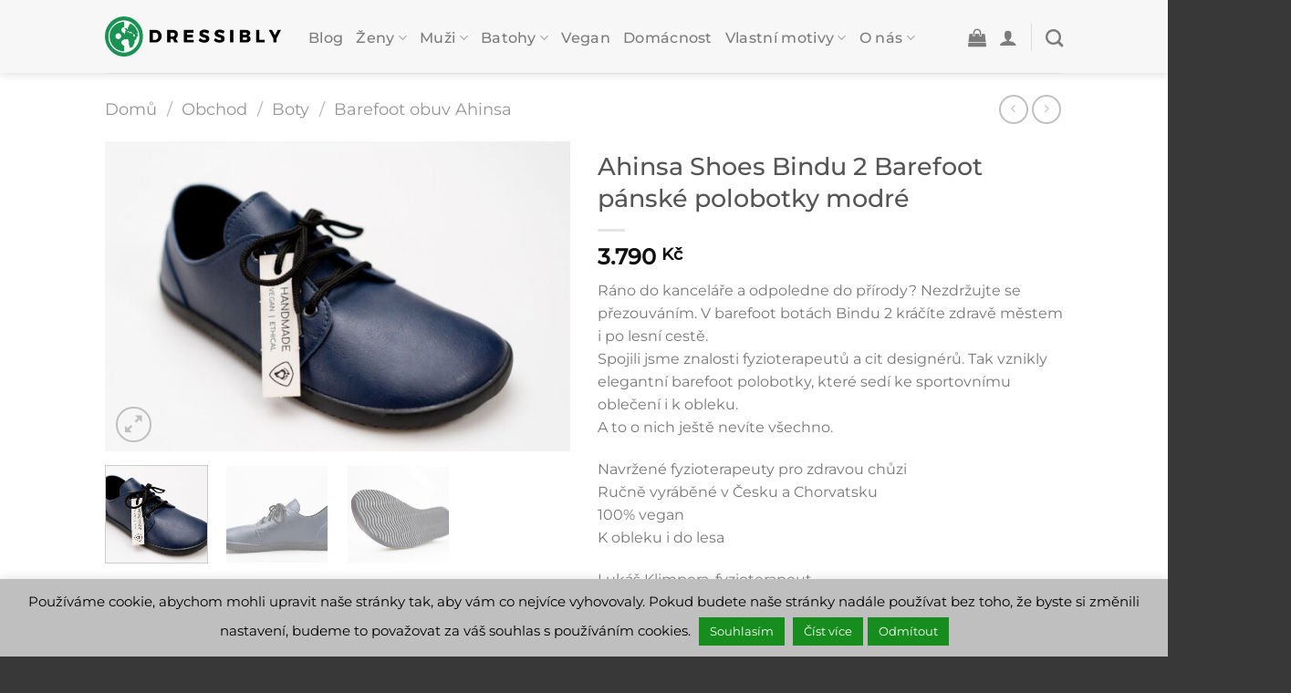

--- FILE ---
content_type: text/html; charset=UTF-8
request_url: https://www.dressibly.cz/obchod/boty/barefoot-obuv/ahinsa-shoes-bindu-2-barefoot-panske-polobotky-modre/
body_size: 27983
content:
<!DOCTYPE html><html lang="cs" class="loading-site no-js"><head><meta charset="UTF-8" /><link rel="profile" href="https://gmpg.org/xfn/11" /><link rel="pingback" href="https://www.dressibly.cz/xmlrpc.php" /> <script>(function(html){html.className = html.className.replace(/\bno-js\b/,'js')})(document.documentElement);</script> <meta name='robots' content='index, follow, max-image-preview:large, max-snippet:-1, max-video-preview:-1' /><meta name="viewport" content="width=device-width, initial-scale=1" /><link media="all" href="https://www.dressibly.cz/wp-content/cache/autoptimize/css/autoptimize_900068b4d7741f0c5df35dba6fd5bda7.css" rel="stylesheet"><title>Ahinsa Shoes Bindu 2 Barefoot pánské polobotky modré - Dressibly</title><link rel="canonical" href="https://www.dressibly.cz/obchod/boty/barefoot-obuv/ahinsa-shoes-bindu-2-barefoot-panske-polobotky-modre/" /><meta property="og:locale" content="cs_CZ" /><meta property="og:type" content="article" /><meta property="og:title" content="Ahinsa Shoes Bindu 2 Barefoot pánské polobotky modré - Dressibly" /><meta property="og:description" content="Ráno do kanceláře a odpoledne do přírody? Nezdržujte se přezouváním. V barefoot botách Bindu 2 kráčíte zdravě městem i po lesní cestě. Spojili jsme znalosti fyzioterapeutů a cit designérů. Tak vznikly elegantní barefoot polobotky, které sedí ke sportovnímu oblečení i k obleku. A to o nich ještě nevíte všechno. Navržené fyzioterapeuty pro zdravou chůzi Ručně vyráběné v Česku a Chorvatsku 100% vegan K obleku i do lesa Lukáš Klimpera, fyzioterapeut „V barefoot botách Ahinsa shoes fungují zdravě nejen vaše nohy, ale celé tělo. Výsledky měření na Masarykově univerzitě prokázaly, že noha v Ahinsa shoes zanechává téměř stejný otisk jako bosá noha.“ Řada barefoot: Osvoboďte své nohy Všimli jste si, že klasické boty mají úplně jiný tvar než vaše nohy? Drtí vás jako svěrák, proto se každý den těšíte, až je zujete. Vyzkoušejte barefoot boty, které dají prostor prstům a flexibilitu celému chodidlu. V Ahinsa shoes se každá cesta promění v jemnou masáž nohou – a také vašeho mozku. Věděli jste, že chůze v bosobotách stimuluje mozková centra? A to není všechno. V barefoot botách aktivujete dlouhé svalové řetězce zapojíte hluboký stabilizační systém podpoříte funkci vnitřních orgánů  Přezujte se do bot, které respektují tvar a ohebnost vašich chodidel. Ještě nemáte s barefoot botami zkušenosti? Začněte řadou Comfort. Přidali jsme do ní pěnovou stélku (vložku), která tlumí vaše kroky. Na barefoot přejdete snadno, jen stélku vyjmete. CF+ materiál: Noha v suchu v dešti i horku Skočte s chutí do kaluže. Nebo vyšlápněte na kopec v parném létě. Vaše nohy zůstanou v suchu. Boty jsme pro vás vyrobili z evropského materiálu CF+. Zvenku nepromokne, zevnitř vstřebá vlhkost a odvede ji ven. A co je nejlepší? Materiál CF+ je extrémně odolný. Zkoušeli jsme ho poškrábat, útočili jsme na něj vidličkou – a nic. Konečně boty, které hned tak neokopete! Odvádí pot od nohy Nepromokne Odolá poškrábání 100% vegan Lifo+: Extra ohebná německá podrážka Vaše noha má úžasnou schopnost zdolat jakýkoliv terén. Umožněte jí to s podrážkou Lifo+. Je lehoučká a stejně ohebná jako vaše chodidla. Podrážka Lifo+ navíc neklouže ani na mokrém povrchu. Opravdu, zkoušeli jsme to. Tenká a lehká podrážka Spolehlivá i na mokrém povrchu Maximálně ohebná Odolá opotřebení (neprošoupe se) Stejně zdravé jako chůze bosky, potvrzuje měření V Ahinsa shoes kráčíte zdravě a přirozeně – to ukázalo i měření provedené na Masarykově univerzitě. Potvrdilo, že Ahinsa shoes vám umožňují zapojit nohu stejně jako při bosé chůzi. Oproti tomu klasické boty vaši nohu svazují a nedovolují jí kontakt se zemí. Udělejte něco pro své zdraví ještě dnes." /><meta property="og:url" content="https://www.dressibly.cz/obchod/boty/barefoot-obuv/ahinsa-shoes-bindu-2-barefoot-panske-polobotky-modre/" /><meta property="og:site_name" content="Dressibly" /><meta property="article:publisher" content="https://www.facebook.com/dressibly/" /><meta property="article:modified_time" content="2024-05-20T16:37:50+00:00" /><meta property="og:image" content="https://www.dressibly.cz/wp-content/uploads/2022/11/comfort-boty-bindu-2-modra_bbe8a3cc-e686-4fa7-bbdf-e38a0a4ee53e.jpg" /><meta property="og:image:width" content="1000" /><meta property="og:image:height" content="667" /><meta property="og:image:type" content="image/jpeg" /><meta name="twitter:card" content="summary_large_image" /><meta name="twitter:label1" content="Odhadovaná doba čtení" /><meta name="twitter:data1" content="3 minuty" /><meta name="twitter:label2" content="Written by" /><meta name="twitter:data2" content="Dressibly" /> <script type="application/ld+json" class="yoast-schema-graph">{"@context":"https://schema.org","@graph":[{"@type":"WebPage","@id":"https://www.dressibly.cz/obchod/boty/barefoot-obuv/ahinsa-shoes-bindu-2-barefoot-panske-polobotky-modre/","url":"https://www.dressibly.cz/obchod/boty/barefoot-obuv/ahinsa-shoes-bindu-2-barefoot-panske-polobotky-modre/","name":"Ahinsa Shoes Bindu 2 Barefoot pánské polobotky modré - Dressibly","isPartOf":{"@id":"https://www.dressibly.cz/#website"},"primaryImageOfPage":{"@id":"https://www.dressibly.cz/obchod/boty/barefoot-obuv/ahinsa-shoes-bindu-2-barefoot-panske-polobotky-modre/#primaryimage"},"image":{"@id":"https://www.dressibly.cz/obchod/boty/barefoot-obuv/ahinsa-shoes-bindu-2-barefoot-panske-polobotky-modre/#primaryimage"},"thumbnailUrl":"https://www.dressibly.cz/wp-content/uploads/2022/11/comfort-boty-bindu-2-modra_bbe8a3cc-e686-4fa7-bbdf-e38a0a4ee53e.jpg","datePublished":"2023-04-25T14:59:29+00:00","dateModified":"2024-05-20T16:37:50+00:00","breadcrumb":{"@id":"https://www.dressibly.cz/obchod/boty/barefoot-obuv/ahinsa-shoes-bindu-2-barefoot-panske-polobotky-modre/#breadcrumb"},"inLanguage":"cs","potentialAction":[{"@type":"ReadAction","target":["https://www.dressibly.cz/obchod/boty/barefoot-obuv/ahinsa-shoes-bindu-2-barefoot-panske-polobotky-modre/"]}]},{"@type":"ImageObject","inLanguage":"cs","@id":"https://www.dressibly.cz/obchod/boty/barefoot-obuv/ahinsa-shoes-bindu-2-barefoot-panske-polobotky-modre/#primaryimage","url":"https://www.dressibly.cz/wp-content/uploads/2022/11/comfort-boty-bindu-2-modra_bbe8a3cc-e686-4fa7-bbdf-e38a0a4ee53e.jpg","contentUrl":"https://www.dressibly.cz/wp-content/uploads/2022/11/comfort-boty-bindu-2-modra_bbe8a3cc-e686-4fa7-bbdf-e38a0a4ee53e.jpg","width":1000,"height":667},{"@type":"BreadcrumbList","@id":"https://www.dressibly.cz/obchod/boty/barefoot-obuv/ahinsa-shoes-bindu-2-barefoot-panske-polobotky-modre/#breadcrumb","itemListElement":[{"@type":"ListItem","position":1,"name":"Domů","item":"https://www.dressibly.cz/"},{"@type":"ListItem","position":2,"name":"Obchod","item":"https://www.dressibly.cz/obchod/"},{"@type":"ListItem","position":3,"name":"Ahinsa Shoes Bindu 2 Barefoot pánské polobotky modré"}]},{"@type":"WebSite","@id":"https://www.dressibly.cz/#website","url":"https://www.dressibly.cz/","name":"Dressibly","description":"Bio a Fair trade móda","publisher":{"@id":"https://www.dressibly.cz/#organization"},"potentialAction":[{"@type":"SearchAction","target":{"@type":"EntryPoint","urlTemplate":"https://www.dressibly.cz/?s={search_term_string}"},"query-input":{"@type":"PropertyValueSpecification","valueRequired":true,"valueName":"search_term_string"}}],"inLanguage":"cs"},{"@type":"Organization","@id":"https://www.dressibly.cz/#organization","name":"Dressibly","url":"https://www.dressibly.cz/","logo":{"@type":"ImageObject","inLanguage":"cs","@id":"https://www.dressibly.cz/#/schema/logo/image/","url":"https://www.dressibly.cz/wp-content/uploads/2020/03/Dressibly_final_long-for-faktura-e1584171132714.png","contentUrl":"https://www.dressibly.cz/wp-content/uploads/2020/03/Dressibly_final_long-for-faktura-e1584171132714.png","width":640,"height":143,"caption":"Dressibly"},"image":{"@id":"https://www.dressibly.cz/#/schema/logo/image/"},"sameAs":["https://www.facebook.com/dressibly/","https://www.instagram.com/dressibly/","https://www.linkedin.com/company/susco-group-sro/"]}]}</script> <link rel='dns-prefetch' href='//www.googletagmanager.com' /><link rel='dns-prefetch' href='//js.hs-scripts.com' /><link rel='prefetch' href='https://www.dressibly.cz/wp-content/themes/flatsome/assets/js/flatsome.js?ver=8e60d746741250b4dd4e' /><link rel='prefetch' href='https://www.dressibly.cz/wp-content/themes/flatsome/assets/js/chunk.slider.js?ver=3.19.7' /><link rel='prefetch' href='https://www.dressibly.cz/wp-content/themes/flatsome/assets/js/chunk.popups.js?ver=3.19.7' /><link rel='prefetch' href='https://www.dressibly.cz/wp-content/themes/flatsome/assets/js/chunk.tooltips.js?ver=3.19.7' /><link rel='prefetch' href='https://www.dressibly.cz/wp-content/themes/flatsome/assets/js/woocommerce.js?ver=dd6035ce106022a74757' /><link rel="alternate" type="application/rss+xml" title="Dressibly &raquo; RSS zdroj" href="https://www.dressibly.cz/feed/" /><link rel="alternate" type="application/rss+xml" title="Dressibly &raquo; RSS komentářů" href="https://www.dressibly.cz/comments/feed/" /><link rel="alternate" type="application/rss+xml" title="Dressibly &raquo; RSS komentářů pro Ahinsa Shoes Bindu 2 Barefoot pánské polobotky modré" href="https://www.dressibly.cz/obchod/boty/barefoot-obuv/ahinsa-shoes-bindu-2-barefoot-panske-polobotky-modre/feed/" /><link rel="alternate" title="oEmbed (JSON)" type="application/json+oembed" href="https://www.dressibly.cz/wp-json/oembed/1.0/embed?url=https%3A%2F%2Fwww.dressibly.cz%2Fobchod%2Fboty%2Fbarefoot-obuv%2Fahinsa-shoes-bindu-2-barefoot-panske-polobotky-modre%2F" /><link rel="alternate" title="oEmbed (XML)" type="text/xml+oembed" href="https://www.dressibly.cz/wp-json/oembed/1.0/embed?url=https%3A%2F%2Fwww.dressibly.cz%2Fobchod%2Fboty%2Fbarefoot-obuv%2Fahinsa-shoes-bindu-2-barefoot-panske-polobotky-modre%2F&#038;format=xml" /><link rel='stylesheet' id='dashicons-css' href='https://www.dressibly.cz/wp-includes/css/dashicons.min.css?ver=6.9' type='text/css' media='all' /> <script type="text/javascript">window._nslDOMReady = function (callback) {
                if ( document.readyState === "complete" || document.readyState === "interactive" ) {
                    callback();
                } else {
                    document.addEventListener( "DOMContentLoaded", callback );
                }
            };</script><script type="text/javascript" id="woocommerce-google-analytics-integration-gtag-js-after">/* Google Analytics for WooCommerce (gtag.js) */
					window.dataLayer = window.dataLayer || [];
					function gtag(){dataLayer.push(arguments);}
					// Set up default consent state.
					for ( const mode of [{"analytics_storage":"denied","ad_storage":"denied","ad_user_data":"denied","ad_personalization":"denied","region":["AT","BE","BG","HR","CY","CZ","DK","EE","FI","FR","DE","GR","HU","IS","IE","IT","LV","LI","LT","LU","MT","NL","NO","PL","PT","RO","SK","SI","ES","SE","GB","CH"]}] || [] ) {
						gtag( "consent", "default", { "wait_for_update": 500, ...mode } );
					}
					gtag("js", new Date());
					gtag("set", "developer_id.dOGY3NW", true);
					gtag("config", "G-W0NWK0DSY7", {"track_404":true,"allow_google_signals":false,"logged_in":false,"linker":{"domains":[],"allow_incoming":false},"custom_map":{"dimension1":"logged_in"}});
//# sourceURL=woocommerce-google-analytics-integration-gtag-js-after</script> <script type="text/javascript" src="https://www.dressibly.cz/wp-includes/js/jquery/jquery.min.js?ver=3.7.1" id="jquery-core-js"></script> <script type="text/javascript" id="cookie-law-info-js-extra">var Cli_Data = {"nn_cookie_ids":[],"cookielist":[],"non_necessary_cookies":[],"ccpaEnabled":"","ccpaRegionBased":"","ccpaBarEnabled":"","strictlyEnabled":["necessary","obligatoire"],"ccpaType":"gdpr","js_blocking":"","custom_integration":"","triggerDomRefresh":"","secure_cookies":""};
var cli_cookiebar_settings = {"animate_speed_hide":"500","animate_speed_show":"500","background":"#bfbfbf","border":"#b1a6a6c2","border_on":"","button_1_button_colour":"#168d1d","button_1_button_hover":"#127117","button_1_link_colour":"#fff","button_1_as_button":"1","button_1_new_win":"","button_2_button_colour":"#168d1d","button_2_button_hover":"#127117","button_2_link_colour":"#ffffff","button_2_as_button":"1","button_2_hidebar":"","button_3_button_colour":"#168d1d","button_3_button_hover":"#127117","button_3_link_colour":"#fff","button_3_as_button":"1","button_3_new_win":"","button_4_button_colour":"#000","button_4_button_hover":"#000000","button_4_link_colour":"#fff","button_4_as_button":"1","button_7_button_colour":"#61a229","button_7_button_hover":"#4e8221","button_7_link_colour":"#fff","button_7_as_button":"1","button_7_new_win":"","font_family":"inherit","header_fix":"","notify_animate_hide":"1","notify_animate_show":"","notify_div_id":"#cookie-law-info-bar","notify_position_horizontal":"right","notify_position_vertical":"bottom","scroll_close":"","scroll_close_reload":"","accept_close_reload":"","reject_close_reload":"","showagain_tab":"1","showagain_background":"#fff","showagain_border":"#000","showagain_div_id":"#cookie-law-info-again","showagain_x_position":"100px","text":"#000","show_once_yn":"","show_once":"10000","logging_on":"","as_popup":"","popup_overlay":"1","bar_heading_text":"","cookie_bar_as":"banner","popup_showagain_position":"bottom-right","widget_position":"left"};
var log_object = {"ajax_url":"https://www.dressibly.cz/wp-admin/admin-ajax.php"};
//# sourceURL=cookie-law-info-js-extra</script> <script type="text/javascript" id="membership-for-woocommerce-js-extra">var mfw_public_param = {"ajaxurl":"https://www.dressibly.cz/wp-admin/admin-ajax.php"};
var membership_public_obj = {"ajaxurl":"https://www.dressibly.cz/wp-admin/admin-ajax.php","nonce":"ecf62e5396","buy_now_text":"St\u00e1t se \u010dlenem Dressibly premium","single_plan":"","plan_page_template":"temp1","dark_mode":"","enable_new_layout":"","new_layout_color":"#ff7700","new_dashboard_color":"#7BCD66","enable_login_and_signup":"off","account_page_colors":"#9BC53D"};
//# sourceURL=membership-for-woocommerce-js-extra</script> <script type="text/javascript" id="membership-for-woocommercecommon-js-extra">var mfw_common_param = {"ajaxurl":"https://www.dressibly.cz/wp-admin/admin-ajax.php","nonce":"0faaff4db1","msg_error":"Kindly enter a message before sending to the selected user","ajax_error":"Oops! Something went wrong. Please try again.","mail_error":"Kindly enter a valid email address.","check_nonce":"ecf62e5396"};
//# sourceURL=membership-for-woocommercecommon-js-extra</script> <script type="text/javascript" id="membership-for-woocommerce-pro-js-extra">var wm_public_param = {"ajaxurl":"https://www.dressibly.cz/wp-admin/admin-ajax.php"};
//# sourceURL=membership-for-woocommerce-pro-js-extra</script> <script type="text/javascript" id="membership-for-woocommerce-procommon-js-extra">var wm_common_param = {"ajaxurl":"https://www.dressibly.cz/wp-admin/admin-ajax.php","background_color":"#000000","text_color":"#000000","alignment":"left","border_radius":"","buy_now_back":"#ffffff","buy_now_text":"#ff7700","plan_page_back_color":"#ffffff","plan_page_text_color":"#171717"};
//# sourceURL=membership-for-woocommerce-procommon-js-extra</script> <script type="text/javascript" id="subscriptions-for-woocommerce-js-extra">var sfw_public_param = {"ajaxurl":"https://www.dressibly.cz/wp-admin/admin-ajax.php","cart_url":"https://www.dressibly.cz/kosik/","sfw_public_nonce":"1e0dccc700"};
//# sourceURL=subscriptions-for-woocommerce-js-extra</script> <script type="text/javascript" id="wc-add-to-cart-js-extra">var wc_add_to_cart_params = {"ajax_url":"/wp-admin/admin-ajax.php","wc_ajax_url":"/?wc-ajax=%%endpoint%%","i18n_view_cart":"Zobrazit ko\u0161\u00edk","cart_url":"https://www.dressibly.cz/kosik/","is_cart":"","cart_redirect_after_add":"yes"};
//# sourceURL=wc-add-to-cart-js-extra</script> <script type="text/javascript" id="wc-single-product-js-extra">var wc_single_product_params = {"i18n_required_rating_text":"Zvolte pros\u00edm hodnocen\u00ed","i18n_rating_options":["1 of 5 stars","2 of 5 stars","3 of 5 stars","4 of 5 stars","5 of 5 stars"],"i18n_product_gallery_trigger_text":"View full-screen image gallery","review_rating_required":"yes","flexslider":{"rtl":false,"animation":"slide","smoothHeight":true,"directionNav":false,"controlNav":"thumbnails","slideshow":false,"animationSpeed":500,"animationLoop":false,"allowOneSlide":false},"zoom_enabled":"","zoom_options":[],"photoswipe_enabled":"1","photoswipe_options":{"shareEl":false,"closeOnScroll":false,"history":false,"hideAnimationDuration":0,"showAnimationDuration":0},"flexslider_enabled":""};
//# sourceURL=wc-single-product-js-extra</script> <link rel="https://api.w.org/" href="https://www.dressibly.cz/wp-json/" /><link rel="alternate" title="JSON" type="application/json" href="https://www.dressibly.cz/wp-json/wp/v2/product/5093" /><link rel="EditURI" type="application/rsd+xml" title="RSD" href="https://www.dressibly.cz/xmlrpc.php?rsd" /><meta name="generator" content="WordPress 6.9" /><meta name="generator" content="WooCommerce 9.7.2" /><link rel='shortlink' href='https://www.dressibly.cz/?p=5093' />  <script class="hsq-set-content-id" data-content-id="blog-post">var _hsq = _hsq || [];
				_hsq.push(["setContentType", "blog-post"]);</script>  <script>(function(h,o,t,j,a,r){
			h.hj=h.hj||function(){(h.hj.q=h.hj.q||[]).push(arguments)};
			h._hjSettings={hjid:2088249,hjsv:5};
			a=o.getElementsByTagName('head')[0];
			r=o.createElement('script');r.async=1;
			r.src=t+h._hjSettings.hjid+j+h._hjSettings.hjsv;
			a.appendChild(r);
		})(window,document,'//static.hotjar.com/c/hotjar-','.js?sv=');</script>  <script async src="https://www.googletagmanager.com/gtag/js?id=G-W0NWK0DSY7"></script> <script>window.dataLayer = window.dataLayer || [];
  function gtag(){dataLayer.push(arguments);}
  gtag('js', new Date());

  gtag('config', 'G-W0NWK0DSY7');</script> <script id="mcjs">!function(c,h,i,m,p){m=c.createElement(h),p=c.getElementsByTagName(h)[0],m.async=1,m.src=i,p.parentNode.insertBefore(m,p)}(document,"script","https://chimpstatic.com/mcjs-connected/js/users/d9a5cda4ce2aac85881213710/020c18082e05b3a9381b62b0e.js");</script> <meta name="google-site-verification" content="BEJjzvVw71Ddks0qIVO9mTSkTzP38bJOneNJLm3Dw5A" />  <script>(function(w,d,s,l,i){w[l]=w[l]||[];w[l].push({'gtm.start':
new Date().getTime(),event:'gtm.js'});var f=d.getElementsByTagName(s)[0],
j=d.createElement(s),dl=l!='dataLayer'?'&l='+l:'';j.async=true;j.src=
'https://www.googletagmanager.com/gtm.js?id='+i+dl;f.parentNode.insertBefore(j,f);
})(window,document,'script','dataLayer','GTM-KSK28HDT');</script>  <noscript><style>.woocommerce-product-gallery{ opacity: 1 !important; }</style></noscript> <script  type="text/javascript">!function(f,b,e,v,n,t,s){if(f.fbq)return;n=f.fbq=function(){n.callMethod?
					n.callMethod.apply(n,arguments):n.queue.push(arguments)};if(!f._fbq)f._fbq=n;
					n.push=n;n.loaded=!0;n.version='2.0';n.queue=[];t=b.createElement(e);t.async=!0;
					t.src=v;s=b.getElementsByTagName(e)[0];s.parentNode.insertBefore(t,s)}(window,
					document,'script','https://connect.facebook.net/en_US/fbevents.js');</script>  <script  type="text/javascript">fbq('init', '233587291015479', {}, {
    "agent": "woocommerce-9.7.2-3.4.1"
});

				fbq( 'track', 'PageView', {
    "source": "woocommerce",
    "version": "9.7.2",
    "pluginVersion": "3.4.1"
} );

				document.addEventListener( 'DOMContentLoaded', function() {
					// Insert placeholder for events injected when a product is added to the cart through AJAX.
					document.body.insertAdjacentHTML( 'beforeend', '<div class=\"wc-facebook-pixel-event-placeholder\"></div>' );
				}, false );</script> <link rel="icon" href="https://www.dressibly.cz/wp-content/uploads/2020/02/cropped-Dressibly-favicon-1-32x32.png" sizes="32x32" /><link rel="icon" href="https://www.dressibly.cz/wp-content/uploads/2020/02/cropped-Dressibly-favicon-1-192x192.png" sizes="192x192" /><link rel="apple-touch-icon" href="https://www.dressibly.cz/wp-content/uploads/2020/02/cropped-Dressibly-favicon-1-180x180.png" /><meta name="msapplication-TileImage" content="https://www.dressibly.cz/wp-content/uploads/2020/02/cropped-Dressibly-favicon-1-270x270.png" /></head><body data-rsssl=1 class="wp-singular product-template-default single single-product postid-5093 wp-theme-flatsome wp-child-theme-flatsome-child theme-flatsome woocommerce woocommerce-page woocommerce-no-js header-shadow lightbox nav-dropdown-has-arrow nav-dropdown-has-shadow nav-dropdown-has-border"> <noscript><iframe src="https://www.googletagmanager.com/ns.html?id=GTM-KSK28HDT"
height="0" width="0" style="display:none;visibility:hidden"></iframe></noscript> <a class="skip-link screen-reader-text" href="#main">Přeskočit na obsah</a><div id="wrapper"><header id="header" class="header has-sticky sticky-jump"><div class="header-wrapper"><div id="masthead" class="header-main "><div class="header-inner flex-row container logo-left medium-logo-center" role="navigation"><div id="logo" class="flex-col logo"> <a href="https://www.dressibly.cz/" title="Dressibly - Bio a Fair trade móda" rel="home"> <img width="1020" height="229" src="https://www.dressibly.cz/wp-content/uploads/2020/02/Dressibly_final_long-1400x314.png" class="header_logo header-logo" alt="Dressibly"/><img  width="1020" height="229" src="https://www.dressibly.cz/wp-content/uploads/2020/02/Dressibly_final_long-1400x314.png" class="header-logo-dark" alt="Dressibly"/></a></div><div class="flex-col show-for-medium flex-left"><ul class="mobile-nav nav nav-left "><li class="nav-icon has-icon"> <a href="#" data-open="#main-menu" data-pos="left" data-bg="main-menu-overlay" data-color="" class="is-small" aria-label="Menu" aria-controls="main-menu" aria-expanded="false"> <i class="icon-menu" ></i> <span class="menu-title uppercase hide-for-small">Menu</span> </a></li></ul></div><div class="flex-col hide-for-medium flex-left
 flex-grow"><ul class="header-nav header-nav-main nav nav-left  nav-line-bottom nav-size-large nav-uppercase" ><li id="menu-item-1442" class="menu-item menu-item-type-post_type menu-item-object-page menu-item-1442 menu-item-design-default"><a href="https://www.dressibly.cz/blog/" class="nav-top-link">Blog</a></li><li id="menu-item-1303" class="ux-menu menu-item menu-item-type-custom menu-item-object-custom menu-item-has-children menu-item-1303 menu-item-design-default has-dropdown"><a href="https://www.dressibly.cz/kategorie/zeny/" class="nav-top-link" aria-expanded="false" aria-haspopup="menu">Ženy<i class="icon-angle-down" ></i></a><ul class="sub-menu nav-dropdown nav-dropdown-default"><li id="menu-item-5888" class="menu-item menu-item-type-custom menu-item-object-custom menu-item-5888"><a href="https://www.dressibly.cz/kategorie/zeny/damske-svetry/">Svetry</a></li><li id="menu-item-2505" class="menu-item menu-item-type-custom menu-item-object-custom menu-item-2505"><a href="https://www.dressibly.cz/kategorie/zeny/dkosile/">Košile</a></li><li id="menu-item-2506" class="menu-item menu-item-type-custom menu-item-object-custom menu-item-2506"><a href="https://www.dressibly.cz/kategorie/zeny/dtricka/">Trička</a></li><li id="menu-item-4216" class="menu-item menu-item-type-custom menu-item-object-custom menu-item-4216"><a href="https://www.dressibly.cz/kategorie/doplnky/">Doplňky</a></li></ul></li><li id="menu-item-1304" class="menu-item menu-item-type-custom menu-item-object-custom menu-item-has-children menu-item-1304 menu-item-design-default has-dropdown"><a href="https://www.dressibly.cz/kategorie/muzi/" class="nav-top-link" aria-expanded="false" aria-haspopup="menu">Muži<i class="icon-angle-down" ></i></a><ul class="sub-menu nav-dropdown nav-dropdown-default"><li id="menu-item-5887" class="menu-item menu-item-type-custom menu-item-object-custom menu-item-5887"><a href="https://www.dressibly.cz/kategorie/muzi/svetry/">Svetry</a></li><li id="menu-item-2509" class="menu-item menu-item-type-custom menu-item-object-custom menu-item-2509"><a href="https://www.dressibly.cz/kategorie/muzi/kosile/">Košile</a></li><li id="menu-item-2510" class="menu-item menu-item-type-custom menu-item-object-custom menu-item-2510"><a href="https://www.dressibly.cz/kategorie/muzi/tricka/">Trička</a></li><li id="menu-item-5889" class="menu-item menu-item-type-custom menu-item-object-custom menu-item-5889"><a href="https://www.dressibly.cz/kategorie/doplnky/">Doplňky</a></li></ul></li><li id="menu-item-1305" class="menu-item menu-item-type-custom menu-item-object-custom menu-item-has-children menu-item-1305 menu-item-design-default has-dropdown"><a href="https://www.dressibly.cz/kategorie/batohy-doplnky" class="nav-top-link" aria-expanded="false" aria-haspopup="menu">Batohy<i class="icon-angle-down" ></i></a><ul class="sub-menu nav-dropdown nav-dropdown-default"><li id="menu-item-4167" class="menu-item menu-item-type-custom menu-item-object-custom menu-item-4167"><a href="https://www.dressibly.cz/kategorie/batohy/">Batohy</a></li><li id="menu-item-4165" class="menu-item menu-item-type-custom menu-item-object-custom menu-item-4165"><a href="https://www.dressibly.cz/kategorie/obaly/">Obaly na notebook</a></li><li id="menu-item-4166" class="menu-item menu-item-type-custom menu-item-object-custom menu-item-4166"><a href="https://www.dressibly.cz/kategorie/penaly/">Penály</a></li><li id="menu-item-7039" class="menu-item menu-item-type-custom menu-item-object-custom menu-item-7039"><a href="https://www.dressibly.cz/kategorie/batohy/tasky/">Tašky</a></li></ul></li><li id="menu-item-6891" class="menu-item menu-item-type-custom menu-item-object-custom menu-item-6891 menu-item-design-default"><a href="https://www.dressibly.cz/kategorie/vegan/" class="nav-top-link">Vegan</a></li><li id="menu-item-7147" class="menu-item menu-item-type-custom menu-item-object-custom menu-item-7147 menu-item-design-default"><a href="https://www.dressibly.cz/kategorie/udrzitelna-domacnost/" class="nav-top-link">Domácnost</a></li><li id="menu-item-4606" class="menu-item menu-item-type-custom menu-item-object-custom menu-item-has-children menu-item-4606 menu-item-design-default has-dropdown"><a class="nav-top-link" aria-expanded="false" aria-haspopup="menu">Vlastní motivy<i class="icon-angle-down" ></i></a><ul class="sub-menu nav-dropdown nav-dropdown-default"><li id="menu-item-4601" class="menu-item menu-item-type-post_type menu-item-object-page menu-item-4601"><a href="https://www.dressibly.cz/vlastni-potisk-pro-firmy/">Pro firmy</a></li><li id="menu-item-4628" class="menu-item menu-item-type-post_type menu-item-object-page menu-item-4628"><a href="https://www.dressibly.cz/vlastni-potisk-pro-jednotlivce/">Pro jednotlivce</a></li></ul></li><li id="menu-item-4508" class="menu-item menu-item-type-custom menu-item-object-custom menu-item-has-children menu-item-4508 menu-item-design-default has-dropdown"><a class="nav-top-link" aria-expanded="false" aria-haspopup="menu">O nás<i class="icon-angle-down" ></i></a><ul class="sub-menu nav-dropdown nav-dropdown-default"><li id="menu-item-1302" class="menu-item menu-item-type-post_type menu-item-object-page menu-item-1302"><a href="https://www.dressibly.cz/pribeh/">Příběh</a></li><li id="menu-item-2975" class="menu-item menu-item-type-custom menu-item-object-custom menu-item-2975"><a href="https://www.dressibly.cz/slow-fashion/">Proč to děláme</a></li><li id="menu-item-6972" class="menu-item menu-item-type-custom menu-item-object-custom menu-item-6972"><a href="https://www.dressibly.cz/staze/">Přidejte se k nám</a></li><li id="menu-item-4510" class="menu-item menu-item-type-custom menu-item-object-custom menu-item-4510"><a href="https://dressibly.cz/napsali-o-nas">Napsali o nás</a></li><li id="menu-item-4509" class="menu-item menu-item-type-custom menu-item-object-custom menu-item-4509"><a href="https://dressibly.cz/pro-media">Pro média</a></li></ul></li></ul></div><div class="flex-col hide-for-medium flex-right"><ul class="header-nav header-nav-main nav nav-right  nav-line-bottom nav-size-large nav-uppercase"><li class="cart-item has-icon has-dropdown"> <a href="https://www.dressibly.cz/kosik/" class="header-cart-link is-small" title="Košík" > <i class="icon-shopping-bag"
 data-icon-label="0"> </i> </a><ul class="nav-dropdown nav-dropdown-default"><li class="html widget_shopping_cart"><div class="widget_shopping_cart_content"><div class="ux-mini-cart-empty flex flex-row-col text-center pt pb"><div class="ux-mini-cart-empty-icon"> <svg xmlns="http://www.w3.org/2000/svg" viewBox="0 0 17 19" style="opacity:.1;height:80px;"> <path d="M8.5 0C6.7 0 5.3 1.2 5.3 2.7v2H2.1c-.3 0-.6.3-.7.7L0 18.2c0 .4.2.8.6.8h15.7c.4 0 .7-.3.7-.7v-.1L15.6 5.4c0-.3-.3-.6-.7-.6h-3.2v-2c0-1.6-1.4-2.8-3.2-2.8zM6.7 2.7c0-.8.8-1.4 1.8-1.4s1.8.6 1.8 1.4v2H6.7v-2zm7.5 3.4 1.3 11.5h-14L2.8 6.1h2.5v1.4c0 .4.3.7.7.7.4 0 .7-.3.7-.7V6.1h3.5v1.4c0 .4.3.7.7.7s.7-.3.7-.7V6.1h2.6z" fill-rule="evenodd" clip-rule="evenodd" fill="currentColor"></path> </svg></div><p class="woocommerce-mini-cart__empty-message empty">Žádné produkty v košíku.</p><p class="return-to-shop"> <a class="button primary wc-backward" href="https://www.dressibly.cz/obchod/"> Zpět do obchodu </a></p></div></div></li></ul></li><li class="account-item has-icon" > <a href="https://www.dressibly.cz/muj-ucet/" class="nav-top-link nav-top-not-logged-in is-small is-small" title="Přihlášení" aria-label="Přihlášení" data-open="#login-form-popup" > <i class="icon-user" ></i> </a></li><li class="header-divider"></li><li class="header-search header-search-dropdown has-icon has-dropdown menu-item-has-children"> <a href="#" aria-label="Hledání" class="is-small"><i class="icon-search" ></i></a><ul class="nav-dropdown nav-dropdown-default"><li class="header-search-form search-form html relative has-icon"><div class="header-search-form-wrapper"><div class="searchform-wrapper ux-search-box relative is-normal"><form role="search" method="get" class="searchform" action="https://www.dressibly.cz/"><div class="flex-row relative"><div class="flex-col flex-grow"> <label class="screen-reader-text" for="woocommerce-product-search-field-0">Hledat:</label> <input type="search" id="woocommerce-product-search-field-0" class="search-field mb-0" placeholder="Hledání&hellip;" value="" name="s" /> <input type="hidden" name="post_type" value="product" /></div><div class="flex-col"> <button type="submit" value="Hledat" class="ux-search-submit submit-button secondary button  icon mb-0" aria-label="Odeslat"> <i class="icon-search" ></i> </button></div></div><div class="live-search-results text-left z-top"></div></form></div></div></li></ul></li></ul></div><div class="flex-col show-for-medium flex-right"><ul class="mobile-nav nav nav-right "><li class="cart-item has-icon"> <a href="https://www.dressibly.cz/kosik/" class="header-cart-link is-small off-canvas-toggle nav-top-link" title="Košík" data-open="#cart-popup" data-class="off-canvas-cart" data-pos="right" > <i class="icon-shopping-bag"
 data-icon-label="0"> </i> </a><div id="cart-popup" class="mfp-hide"><div class="cart-popup-inner inner-padding cart-popup-inner--sticky"><div class="cart-popup-title text-center"> <span class="heading-font uppercase">Košík</span><div class="is-divider"></div></div><div class="widget_shopping_cart"><div class="widget_shopping_cart_content"><div class="ux-mini-cart-empty flex flex-row-col text-center pt pb"><div class="ux-mini-cart-empty-icon"> <svg xmlns="http://www.w3.org/2000/svg" viewBox="0 0 17 19" style="opacity:.1;height:80px;"> <path d="M8.5 0C6.7 0 5.3 1.2 5.3 2.7v2H2.1c-.3 0-.6.3-.7.7L0 18.2c0 .4.2.8.6.8h15.7c.4 0 .7-.3.7-.7v-.1L15.6 5.4c0-.3-.3-.6-.7-.6h-3.2v-2c0-1.6-1.4-2.8-3.2-2.8zM6.7 2.7c0-.8.8-1.4 1.8-1.4s1.8.6 1.8 1.4v2H6.7v-2zm7.5 3.4 1.3 11.5h-14L2.8 6.1h2.5v1.4c0 .4.3.7.7.7.4 0 .7-.3.7-.7V6.1h3.5v1.4c0 .4.3.7.7.7s.7-.3.7-.7V6.1h2.6z" fill-rule="evenodd" clip-rule="evenodd" fill="currentColor"></path> </svg></div><p class="woocommerce-mini-cart__empty-message empty">Žádné produkty v košíku.</p><p class="return-to-shop"> <a class="button primary wc-backward" href="https://www.dressibly.cz/obchod/"> Zpět do obchodu </a></p></div></div></div></div></div></li></ul></div></div><div class="container"><div class="top-divider full-width"></div></div></div><div class="header-bg-container fill"><div class="header-bg-image fill"></div><div class="header-bg-color fill"></div></div></div></header><div class="page-title shop-page-title product-page-title"><div class="page-title-inner flex-row medium-flex-wrap container"><div class="flex-col flex-grow medium-text-center"><div class="is-large"><nav class="woocommerce-breadcrumb breadcrumbs uppercase"><a href="https://www.dressibly.cz">Domů</a> <span class="divider">&#47;</span> <a href="https://www.dressibly.cz/obchod/">Obchod</a> <span class="divider">&#47;</span> <a href="https://www.dressibly.cz/kategorie/boty/">Boty</a> <span class="divider">&#47;</span> <a href="https://www.dressibly.cz/kategorie/boty/barefoot-obuv/">Barefoot obuv Ahinsa</a></nav></div></div><div class="flex-col medium-text-center"><ul class="next-prev-thumbs is-small "><li class="prod-dropdown has-dropdown"> <a href="https://www.dressibly.cz/obchod/boty/barefoot-obuv/ahinsa-shoes-panske-podzimni-boty-jaya-comfort-svetle-hnede/"  rel="next" class="button icon is-outline circle"> <i class="icon-angle-left" ></i> </a><div class="nav-dropdown"> <a title="Ahinsa Shoes Pánské (pod)zimní boty Jaya Comfort světle hnědé" href="https://www.dressibly.cz/obchod/boty/barefoot-obuv/ahinsa-shoes-panske-podzimni-boty-jaya-comfort-svetle-hnede/"> <img width="100" height="100" src="https://www.dressibly.cz/wp-content/uploads/2022/11/DSC_7763_abbcba5e-5ab1-4b4c-a04b-606291f1514b-100x100.jpg" class="attachment-woocommerce_gallery_thumbnail size-woocommerce_gallery_thumbnail wp-post-image" alt="" decoding="async" srcset="https://www.dressibly.cz/wp-content/uploads/2022/11/DSC_7763_abbcba5e-5ab1-4b4c-a04b-606291f1514b-100x100.jpg 100w, https://www.dressibly.cz/wp-content/uploads/2022/11/DSC_7763_abbcba5e-5ab1-4b4c-a04b-606291f1514b-280x280.jpg 280w, https://www.dressibly.cz/wp-content/uploads/2022/11/DSC_7763_abbcba5e-5ab1-4b4c-a04b-606291f1514b-400x400.jpg 400w" sizes="(max-width: 100px) 100vw, 100px" /></a></div></li><li class="prod-dropdown has-dropdown"> <a href="https://www.dressibly.cz/obchod/boty/barefoot-obuv/ahinsa-shoes-bindu-2-comfort-panske-polobotky-modre/" rel="next" class="button icon is-outline circle"> <i class="icon-angle-right" ></i> </a><div class="nav-dropdown"> <a title="Ahinsa Shoes Bindu 2 Comfort pánské polobotky modré" href="https://www.dressibly.cz/obchod/boty/barefoot-obuv/ahinsa-shoes-bindu-2-comfort-panske-polobotky-modre/"> <img width="100" height="100" src="https://www.dressibly.cz/wp-content/uploads/2022/11/comfort-boty-bindu-2-modra_90e378cf-9a4b-4262-a5eb-ba7ca682ec6b-100x100.jpg" class="attachment-woocommerce_gallery_thumbnail size-woocommerce_gallery_thumbnail wp-post-image" alt="" decoding="async" srcset="https://www.dressibly.cz/wp-content/uploads/2022/11/comfort-boty-bindu-2-modra_90e378cf-9a4b-4262-a5eb-ba7ca682ec6b-100x100.jpg 100w, https://www.dressibly.cz/wp-content/uploads/2022/11/comfort-boty-bindu-2-modra_90e378cf-9a4b-4262-a5eb-ba7ca682ec6b-280x280.jpg 280w, https://www.dressibly.cz/wp-content/uploads/2022/11/comfort-boty-bindu-2-modra_90e378cf-9a4b-4262-a5eb-ba7ca682ec6b-400x400.jpg 400w" sizes="(max-width: 100px) 100vw, 100px" /></a></div></li></ul></div></div></div><main id="main" class=""><div class="shop-container"><div class="container"><div class="woocommerce-notices-wrapper"></div></div><div id="product-5093" class="product type-product post-5093 status-publish first outofstock product_cat-barefoot-obuv has-post-thumbnail purchasable product-type-simple"><div class="product-container"><div class="product-main"><div class="row content-row mb-0"><div class="product-gallery col large-6"><div class="product-images relative mb-half has-hover woocommerce-product-gallery woocommerce-product-gallery--with-images woocommerce-product-gallery--columns-4 images" data-columns="4"><div class="badge-container is-larger absolute left top z-1"></div><div class="image-tools absolute top show-on-hover right z-3"></div><div class="woocommerce-product-gallery__wrapper product-gallery-slider slider slider-nav-small mb-half"
 data-flickity-options='{
 "cellAlign": "center",
 "wrapAround": true,
 "autoPlay": false,
 "prevNextButtons":true,
 "adaptiveHeight": true,
 "imagesLoaded": true,
 "lazyLoad": 1,
 "dragThreshold" : 15,
 "pageDots": false,
 "rightToLeft": false       }'><div data-thumb="https://www.dressibly.cz/wp-content/uploads/2022/11/comfort-boty-bindu-2-modra_bbe8a3cc-e686-4fa7-bbdf-e38a0a4ee53e-100x100.jpg" data-thumb-alt="" class="woocommerce-product-gallery__image slide first"><a href="https://www.dressibly.cz/wp-content/uploads/2022/11/comfort-boty-bindu-2-modra_bbe8a3cc-e686-4fa7-bbdf-e38a0a4ee53e.jpg"><img width="600" height="400" src="https://www.dressibly.cz/wp-content/uploads/2022/11/comfort-boty-bindu-2-modra_bbe8a3cc-e686-4fa7-bbdf-e38a0a4ee53e-600x400.jpg" class="wp-post-image ux-skip-lazy" alt="" data-caption="" data-src="https://www.dressibly.cz/wp-content/uploads/2022/11/comfort-boty-bindu-2-modra_bbe8a3cc-e686-4fa7-bbdf-e38a0a4ee53e.jpg" data-large_image="https://www.dressibly.cz/wp-content/uploads/2022/11/comfort-boty-bindu-2-modra_bbe8a3cc-e686-4fa7-bbdf-e38a0a4ee53e.jpg" data-large_image_width="1000" data-large_image_height="667" decoding="async" fetchpriority="high" srcset="https://www.dressibly.cz/wp-content/uploads/2022/11/comfort-boty-bindu-2-modra_bbe8a3cc-e686-4fa7-bbdf-e38a0a4ee53e-600x400.jpg 600w, https://www.dressibly.cz/wp-content/uploads/2022/11/comfort-boty-bindu-2-modra_bbe8a3cc-e686-4fa7-bbdf-e38a0a4ee53e-768x512.jpg 768w, https://www.dressibly.cz/wp-content/uploads/2022/11/comfort-boty-bindu-2-modra_bbe8a3cc-e686-4fa7-bbdf-e38a0a4ee53e.jpg 1000w" sizes="(max-width: 600px) 100vw, 600px" /></a></div><div data-thumb="https://www.dressibly.cz/wp-content/uploads/2022/11/comfort-boty-bindu-2-modra_4188591e-18d0-4d96-a3d9-6331be8c9949-100x100.jpg" data-thumb-alt="" class="woocommerce-product-gallery__image slide"><a href="https://www.dressibly.cz/wp-content/uploads/2022/11/comfort-boty-bindu-2-modra_4188591e-18d0-4d96-a3d9-6331be8c9949.jpg"><img width="600" height="400" src="https://www.dressibly.cz/wp-content/uploads/2022/11/comfort-boty-bindu-2-modra_4188591e-18d0-4d96-a3d9-6331be8c9949-600x400.jpg" class="" alt="" data-caption="" data-src="https://www.dressibly.cz/wp-content/uploads/2022/11/comfort-boty-bindu-2-modra_4188591e-18d0-4d96-a3d9-6331be8c9949.jpg" data-large_image="https://www.dressibly.cz/wp-content/uploads/2022/11/comfort-boty-bindu-2-modra_4188591e-18d0-4d96-a3d9-6331be8c9949.jpg" data-large_image_width="1000" data-large_image_height="667" decoding="async" srcset="https://www.dressibly.cz/wp-content/uploads/2022/11/comfort-boty-bindu-2-modra_4188591e-18d0-4d96-a3d9-6331be8c9949-600x400.jpg 600w, https://www.dressibly.cz/wp-content/uploads/2022/11/comfort-boty-bindu-2-modra_4188591e-18d0-4d96-a3d9-6331be8c9949-768x512.jpg 768w, https://www.dressibly.cz/wp-content/uploads/2022/11/comfort-boty-bindu-2-modra_4188591e-18d0-4d96-a3d9-6331be8c9949.jpg 1000w" sizes="(max-width: 600px) 100vw, 600px" /></a></div><div data-thumb="https://www.dressibly.cz/wp-content/uploads/2022/11/podrazkabindu2_865d6e23-4e89-4048-81bf-6e013908ed6e-100x100.jpg" data-thumb-alt="" class="woocommerce-product-gallery__image slide"><a href="https://www.dressibly.cz/wp-content/uploads/2022/11/podrazkabindu2_865d6e23-4e89-4048-81bf-6e013908ed6e.jpg"><img width="600" height="400" src="https://www.dressibly.cz/wp-content/uploads/2022/11/podrazkabindu2_865d6e23-4e89-4048-81bf-6e013908ed6e-600x400.jpg" class="" alt="" data-caption="" data-src="https://www.dressibly.cz/wp-content/uploads/2022/11/podrazkabindu2_865d6e23-4e89-4048-81bf-6e013908ed6e.jpg" data-large_image="https://www.dressibly.cz/wp-content/uploads/2022/11/podrazkabindu2_865d6e23-4e89-4048-81bf-6e013908ed6e.jpg" data-large_image_width="1000" data-large_image_height="667" decoding="async" srcset="https://www.dressibly.cz/wp-content/uploads/2022/11/podrazkabindu2_865d6e23-4e89-4048-81bf-6e013908ed6e-600x400.jpg 600w, https://www.dressibly.cz/wp-content/uploads/2022/11/podrazkabindu2_865d6e23-4e89-4048-81bf-6e013908ed6e-768x512.jpg 768w, https://www.dressibly.cz/wp-content/uploads/2022/11/podrazkabindu2_865d6e23-4e89-4048-81bf-6e013908ed6e.jpg 1000w" sizes="(max-width: 600px) 100vw, 600px" /></a></div></div><div class="image-tools absolute bottom left z-3"> <a href="#product-zoom" class="zoom-button button is-outline circle icon tooltip hide-for-small" title="Přiblížení"> <i class="icon-expand" ></i> </a></div></div><div class="product-thumbnails thumbnails slider-no-arrows slider row row-small row-slider slider-nav-small small-columns-4"
 data-flickity-options='{
 "cellAlign": "left",
 "wrapAround": false,
 "autoPlay": false,
 "prevNextButtons": true,
 "asNavFor": ".product-gallery-slider",
 "percentPosition": true,
 "imagesLoaded": true,
 "pageDots": false,
 "rightToLeft": false,
 "contain": true
 }'><div class="col is-nav-selected first"> <a> <img src="https://www.dressibly.cz/wp-content/uploads/2022/11/comfort-boty-bindu-2-modra_bbe8a3cc-e686-4fa7-bbdf-e38a0a4ee53e-400x400.jpg" alt="" width="400" height="400" class="attachment-woocommerce_thumbnail" /> </a></div><div class="col"><a><img src="https://www.dressibly.cz/wp-content/uploads/2022/11/comfort-boty-bindu-2-modra_4188591e-18d0-4d96-a3d9-6331be8c9949-400x400.jpg" alt="" width="400" height="400"  class="attachment-woocommerce_thumbnail" /></a></div><div class="col"><a><img src="https://www.dressibly.cz/wp-content/uploads/2022/11/podrazkabindu2_865d6e23-4e89-4048-81bf-6e013908ed6e-400x400.jpg" alt="" width="400" height="400"  class="attachment-woocommerce_thumbnail" /></a></div></div></div><div class="product-info summary col-fit col entry-summary product-summary text-left form-flat"><h1 class="product-title product_title entry-title"> Ahinsa Shoes Bindu 2 Barefoot pánské polobotky modré</h1><div class="is-divider small"></div><div class="price-wrapper"><p class="price product-page-price price-not-in-stock"> <span class="woocommerce-Price-amount amount"><bdi>3.790&nbsp;<span class="woocommerce-Price-currencySymbol">&#75;&#269;</span></bdi></span></p></div><div class="product-short-description"><p>Ráno do kanceláře a odpoledne do přírody? Nezdržujte se přezouváním. V barefoot botách Bindu 2 kráčíte zdravě městem i po lesní cestě.<br /> Spojili jsme znalosti fyzioterapeutů a cit designérů. Tak vznikly elegantní barefoot polobotky, které sedí ke sportovnímu oblečení i k obleku.<br /> A to o nich ještě nevíte všechno.</p><p>Navržené fyzioterapeuty pro zdravou chůzi<br /> Ručně vyráběné v Česku a Chorvatsku<br /> 100% vegan<br /> K obleku i do lesa</p><p>Lukáš Klimpera, fyzioterapeut<br /> „V barefoot botách Ahinsa shoes fungují zdravě nejen vaše nohy, ale celé tělo. Výsledky měření na Masarykově univerzitě prokázaly, že noha v Ahinsa shoes zanechává téměř stejný otisk jako bosá noha.“<br /> Řada barefoot: Osvoboďte své nohy<br /> Všimli jste si, že klasické boty mají úplně jiný tvar než vaše nohy? Drtí vás jako svěrák, proto se každý den těšíte, až je zujete.<br /> Vyzkoušejte barefoot boty, které dají prostor prstům a flexibilitu celému chodidlu. V Ahinsa shoes se každá cesta promění v jemnou masáž nohou – a také vašeho mozku. Věděli jste, že chůze v bosobotách stimuluje mozková centra?<br /> A to není všechno. V barefoot botách</p><p>aktivujete dlouhé svalové řetězce<br /> zapojíte hluboký stabilizační systém<br /> podpoříte funkci vnitřních orgánů</p><p>Přezujte se do bot, které respektují tvar a ohebnost vašich chodidel.<br /> Ještě nemáte s barefoot botami zkušenosti? Začněte řadou Comfort. Přidali jsme do ní pěnovou stélku (vložku), která tlumí vaše kroky. Na barefoot přejdete snadno, jen stélku vyjmete.<br /> CF+ materiál: Noha v suchu v dešti i horku<br /> Skočte s chutí do kaluže. Nebo vyšlápněte na kopec v parném létě. Vaše nohy zůstanou v suchu.<br /> Boty jsme pro vás vyrobili z evropského materiálu CF+. Zvenku nepromokne, zevnitř vstřebá vlhkost a odvede ji ven.<br /> A co je nejlepší? Materiál CF+ je extrémně odolný. Zkoušeli jsme ho poškrábat, útočili jsme na něj vidličkou – a nic. Konečně boty, které hned tak neokopete!</p><p>Odvádí pot od nohy<br /> Nepromokne<br /> Odolá poškrábání<br /> 100% vegan</p><p>Lifo+: Extra ohebná německá podrážka<br /> Vaše noha má úžasnou schopnost zdolat jakýkoliv terén. Umožněte jí to s podrážkou Lifo+. Je lehoučká a stejně ohebná jako vaše chodidla.<br /> Podrážka Lifo+ navíc neklouže ani na mokrém povrchu. Opravdu, zkoušeli jsme to.</p><p>Tenká a lehká podrážka<br /> Spolehlivá i na mokrém povrchu<br /> Maximálně ohebná<br /> Odolá opotřebení (neprošoupe se)</p><p>Stejně zdravé jako chůze bosky, potvrzuje měření<br /> V Ahinsa shoes kráčíte zdravě a přirozeně – to ukázalo i měření provedené na Masarykově univerzitě.<br /> Potvrdilo, že Ahinsa shoes vám umožňují zapojit nohu stejně jako při bosé chůzi. Oproti tomu klasické boty vaši nohu svazují a nedovolují jí kontakt se zemí.<br /> Udělejte něco pro své zdraví ještě dnes.</p></div><p class="stock out-of-stock">Není skladem</p></div><div id="product-sidebar" class="mfp-hide"><div class="sidebar-inner"><aside id="woocommerce_product_categories-2" class="widget woocommerce widget_product_categories"><span class="widget-title shop-sidebar">Kategorie produktu</span><div class="is-divider small"></div><ul class="product-categories"><li class="cat-item cat-item-387 cat-parent"><a href="https://www.dressibly.cz/kategorie/batohy-doplnky/">Batohy a další doplňky</a><ul class='children'><li class="cat-item cat-item-386"><a href="https://www.dressibly.cz/kategorie/batohy-doplnky/ledvinky/">Ledvinky</a></li><li class="cat-item cat-item-76"><a href="https://www.dressibly.cz/kategorie/batohy-doplnky/obaly/">Obaly na notebook</a></li><li class="cat-item cat-item-75"><a href="https://www.dressibly.cz/kategorie/batohy-doplnky/penaly/">Penály</a></li><li class="cat-item cat-item-384"><a href="https://www.dressibly.cz/kategorie/batohy-doplnky/tasky/">Tašky</a></li><li class="cat-item cat-item-20"><a href="https://www.dressibly.cz/kategorie/batohy-doplnky/batohy/">Udržitelné Batohy</a></li></ul></li><li class="cat-item cat-item-21 cat-parent current-cat-parent"><a href="https://www.dressibly.cz/kategorie/boty/">Boty</a><ul class='children'><li class="cat-item cat-item-377 current-cat"><a href="https://www.dressibly.cz/kategorie/boty/barefoot-obuv/">Barefoot obuv Ahinsa</a></li><li class="cat-item cat-item-89"><a href="https://www.dressibly.cz/kategorie/boty/sneakers/">Sneakers</a></li></ul></li><li class="cat-item cat-item-385"><a href="https://www.dressibly.cz/kategorie/udrzitelna-domacnost/">Domácnost</a></li><li class="cat-item cat-item-19 cat-parent"><a href="https://www.dressibly.cz/kategorie/muzi/">Muži</a><ul class='children'><li class="cat-item cat-item-39"><a href="https://www.dressibly.cz/kategorie/muzi/panske-udrzitelne-cepice/">Čepice</a></li><li class="cat-item cat-item-37"><a href="https://www.dressibly.cz/kategorie/muzi/kalhoty/">Kalhoty</a></li><li class="cat-item cat-item-23"><a href="https://www.dressibly.cz/kategorie/muzi/kosile/">Košile</a></li><li class="cat-item cat-item-31"><a href="https://www.dressibly.cz/kategorie/muzi/mikiny/">Mikiny</a></li><li class="cat-item cat-item-29"><a href="https://www.dressibly.cz/kategorie/muzi/panske-udrzitelne-saly/">Šály</a></li><li class="cat-item cat-item-30"><a href="https://www.dressibly.cz/kategorie/muzi/svetry/">Svetry</a></li><li class="cat-item cat-item-25"><a href="https://www.dressibly.cz/kategorie/muzi/tricka/">Trička</a></li></ul></li><li class="cat-item cat-item-393 cat-parent"><a href="https://www.dressibly.cz/kategorie/nove-kolekce/">Nové kolekce</a><ul class='children'><li class="cat-item cat-item-77"><a href="https://www.dressibly.cz/kategorie/nove-kolekce/novinky-2022/">Rok 2022</a></li></ul></li><li class="cat-item cat-item-378 cat-parent"><a href="https://www.dressibly.cz/kategorie/vegan/">Vegan</a><ul class='children'><li class="cat-item cat-item-381"><a href="https://www.dressibly.cz/kategorie/vegan/vtricka/">Dámská trička</a></li><li class="cat-item cat-item-382"><a href="https://www.dressibly.cz/kategorie/vegan/svetry-vegan-damske/">Dámské Svetry</a></li><li class="cat-item cat-item-389"><a href="https://www.dressibly.cz/kategorie/vegan/panska-tricka-vegan/">Pánská trička</a></li><li class="cat-item cat-item-388"><a href="https://www.dressibly.cz/kategorie/vegan/vegan-svetry-panske/">Pánské svetry</a></li><li class="cat-item cat-item-379"><a href="https://www.dressibly.cz/kategorie/vegan/vegan-batoh/">Veganské batohy</a></li><li class="cat-item cat-item-380"><a href="https://www.dressibly.cz/kategorie/vegan/vegan-boty/">Veganské boty</a></li></ul></li><li class="cat-item cat-item-18 cat-parent"><a href="https://www.dressibly.cz/kategorie/zeny/">Ženy</a><ul class='children'><li class="cat-item cat-item-373"><a href="https://www.dressibly.cz/kategorie/zeny/cepice-celenky/">Čepice a čelenky</a></li><li class="cat-item cat-item-22"><a href="https://www.dressibly.cz/kategorie/zeny/dkosile/">Košile</a></li><li class="cat-item cat-item-26"><a href="https://www.dressibly.cz/kategorie/zeny/damske-mikiny/">Mikiny</a></li><li class="cat-item cat-item-28"><a href="https://www.dressibly.cz/kategorie/zeny/saly/">Šály</a></li><li class="cat-item cat-item-390"><a href="https://www.dressibly.cz/kategorie/zeny/udrzitelne-saty/">Šaty</a></li><li class="cat-item cat-item-64"><a href="https://www.dressibly.cz/kategorie/zeny/spodni-pradlo-zeny/">SAYU</a></li><li class="cat-item cat-item-27"><a href="https://www.dressibly.cz/kategorie/zeny/damske-svetry/">Svetry</a></li><li class="cat-item cat-item-24"><a href="https://www.dressibly.cz/kategorie/zeny/dtricka/">Trička</a></li></ul></li></ul></aside></div></div></div></div><div class="product-footer"><div class="container"><div class="woocommerce-tabs wc-tabs-wrapper container tabbed-content"><ul class="tabs wc-tabs product-tabs small-nav-collapse nav nav-uppercase nav-line nav-left" role="tablist"><li class="description_tab active" id="tab-title-description" role="presentation"> <a href="#tab-description" role="tab" aria-selected="true" aria-controls="tab-description"> Popis </a></li><li class="additional_information_tab " id="tab-title-additional_information" role="presentation"> <a href="#tab-additional_information" role="tab" aria-selected="false" aria-controls="tab-additional_information" tabindex="-1"> Další informace </a></li></ul><div class="tab-panels"><div class="woocommerce-Tabs-panel woocommerce-Tabs-panel--description panel entry-content active" id="tab-description" role="tabpanel" aria-labelledby="tab-title-description"><p>Jak vybrat správnou velikost?<a href="https://www.dressibly.cz/2022/12/03/barefoot-boty-ahinsa-jak-spravne-vybrat-velikost/" target="_blank" rel="noopener"> Tabulka velikostí</a></p><p>Ráno do kanceláře a odpoledne do přírody? Nezdržujte se přezouváním. V barefoot botách Bindu 2 kráčíte zdravě městem i po lesní cestě.<br /> Spojili jsme znalosti fyzioterapeutů a cit designérů. Tak vznikly elegantní barefoot polobotky, které sedí ke sportovnímu oblečení i k obleku.<br /> A to o nich ještě nevíte všechno.</p><p>Navržené fyzioterapeuty pro zdravou chůzi<br /> Ručně vyráběné v Česku a Chorvatsku<br /> 100% vegan<br /> K obleku i do lesa</p><p>Lukáš Klimpera, fyzioterapeut<br /> „V barefoot botách Ahinsa shoes fungují zdravě nejen vaše nohy, ale celé tělo. Výsledky měření na Masarykově univerzitě prokázaly, že noha v Ahinsa shoes zanechává téměř stejný otisk jako bosá noha.“<br /> Řada barefoot: Osvoboďte své nohy<br /> Všimli jste si, že klasické boty mají úplně jiný tvar než vaše nohy? Drtí vás jako svěrák, proto se každý den těšíte, až je zujete.<br /> Vyzkoušejte barefoot boty, které dají prostor prstům a flexibilitu celému chodidlu. V Ahinsa shoes se každá cesta promění v jemnou masáž nohou – a také vašeho mozku. Věděli jste, že chůze v bosobotách stimuluje mozková centra?<br /> A to není všechno. V barefoot botách</p><p>aktivujete dlouhé svalové řetězce<br /> zapojíte hluboký stabilizační systém<br /> podpoříte funkci vnitřních orgánů</p><p>Přezujte se do bot, které respektují tvar a ohebnost vašich chodidel.<br /> Ještě nemáte s barefoot botami zkušenosti? Začněte řadou Comfort. Přidali jsme do ní pěnovou stélku (vložku), která tlumí vaše kroky. Na barefoot přejdete snadno, jen stélku vyjmete.<br /> CF+ materiál: Noha v suchu v dešti i horku<br /> Skočte s chutí do kaluže. Nebo vyšlápněte na kopec v parném létě. Vaše nohy zůstanou v suchu.<br /> Boty jsme pro vás vyrobili z evropského materiálu CF+. Zvenku nepromokne, zevnitř vstřebá vlhkost a odvede ji ven.<br /> A co je nejlepší? Materiál CF+ je extrémně odolný. Zkoušeli jsme ho poškrábat, útočili jsme na něj vidličkou – a nic. Konečně boty, které hned tak neokopete!</p><p>Odvádí pot od nohy<br /> Nepromokne<br /> Odolá poškrábání<br /> 100% vegan</p><p>Lifo+: Extra ohebná německá podrážka<br /> Vaše noha má úžasnou schopnost zdolat jakýkoliv terén. Umožněte jí to s podrážkou Lifo+. Je lehoučká a stejně ohebná jako vaše chodidla.<br /> Podrážka Lifo+ navíc neklouže ani na mokrém povrchu. Opravdu, zkoušeli jsme to.</p><p>Tenká a lehká podrážka<br /> Spolehlivá i na mokrém povrchu<br /> Maximálně ohebná<br /> Odolá opotřebení (neprošoupe se)</p><p>Stejně zdravé jako chůze bosky, potvrzuje měření<br /> V Ahinsa shoes kráčíte zdravě a přirozeně – to ukázalo i měření provedené na Masarykově univerzitě.<br /> Potvrdilo, že Ahinsa shoes vám umožňují zapojit nohu stejně jako při bosé chůzi. Oproti tomu klasické boty vaši nohu svazují a nedovolují jí kontakt se zemí.<br /> Udělejte něco pro své zdraví ještě dnes.</p></div><div class="woocommerce-Tabs-panel woocommerce-Tabs-panel--additional_information panel entry-content " id="tab-additional_information" role="tabpanel" aria-labelledby="tab-title-additional_information"><table class="woocommerce-product-attributes shop_attributes" aria-label="Product Details"><tr class="woocommerce-product-attributes-item woocommerce-product-attributes-item--attribute_pa_velikost"><th class="woocommerce-product-attributes-item__label" scope="row">Velikost</th><td class="woocommerce-product-attributes-item__value"><p><a href="https://www.dressibly.cz/velikost/36/" rel="tag">36</a>, <a href="https://www.dressibly.cz/velikost/37/" rel="tag">37</a>, <a href="https://www.dressibly.cz/velikost/38/" rel="tag">38</a>, <a href="https://www.dressibly.cz/velikost/39/" rel="tag">39</a>, <a href="https://www.dressibly.cz/velikost/40/" rel="tag">40</a>, <a href="https://www.dressibly.cz/velikost/41/" rel="tag">41</a>, <a href="https://www.dressibly.cz/velikost/42/" rel="tag">42</a>, <a href="https://www.dressibly.cz/velikost/43/" rel="tag">43</a>, <a href="https://www.dressibly.cz/velikost/44/" rel="tag">44</a>, <a href="https://www.dressibly.cz/velikost/45/" rel="tag">45</a>, <a href="https://www.dressibly.cz/velikost/46/" rel="tag">46</a>, <a href="https://www.dressibly.cz/velikost/47/" rel="tag">47</a></p></td></tr></table></div></div></div><div class="related related-products-wrapper product-section"><h3 class="product-section-title container-width product-section-title-related pt-half pb-half uppercase"> Související produkty</h3><div class="row has-equal-box-heights large-columns-3 medium-columns-3 small-columns-2 row-small" ><div class="product-small col has-hover out-of-stock product type-product post-4871 status-publish outofstock product_cat-barefoot-obuv has-post-thumbnail purchasable product-type-simple"><div class="col-inner"><div class="badge-container absolute left top z-1"></div><div class="product-small box "><div class="box-image"><div class="image-fade_in_back"> <a href="https://www.dressibly.cz/obchod/boty/barefoot-obuv/ahinsa-shoes-semisove-barefoot-balerinky-ananda-hnede/" aria-label="Ahinsa Shoes Semišové barefoot balerínky Ananda hnědé"> <img width="400" height="400" src="https://www.dressibly.cz/wp-content/uploads/2022/11/barefoot-vegan-balerinka-hnedy-semis_9e80091d-891a-42ff-a601-3ce790452d3d-400x400.jpg" class="attachment-woocommerce_thumbnail size-woocommerce_thumbnail" alt="" decoding="async" loading="lazy" srcset="https://www.dressibly.cz/wp-content/uploads/2022/11/barefoot-vegan-balerinka-hnedy-semis_9e80091d-891a-42ff-a601-3ce790452d3d-400x400.jpg 400w, https://www.dressibly.cz/wp-content/uploads/2022/11/barefoot-vegan-balerinka-hnedy-semis_9e80091d-891a-42ff-a601-3ce790452d3d-280x280.jpg 280w, https://www.dressibly.cz/wp-content/uploads/2022/11/barefoot-vegan-balerinka-hnedy-semis_9e80091d-891a-42ff-a601-3ce790452d3d-100x100.jpg 100w" sizes="auto, (max-width: 400px) 100vw, 400px" /><img width="400" height="400" src="https://www.dressibly.cz/wp-content/uploads/2022/11/barefoot-vegan-balerinka-hnedy-semis_c247e90c-6435-4963-8341-05c34d87cbba-400x400.jpg" class="show-on-hover absolute fill hide-for-small back-image" alt="" decoding="async" loading="lazy" srcset="https://www.dressibly.cz/wp-content/uploads/2022/11/barefoot-vegan-balerinka-hnedy-semis_c247e90c-6435-4963-8341-05c34d87cbba-400x400.jpg 400w, https://www.dressibly.cz/wp-content/uploads/2022/11/barefoot-vegan-balerinka-hnedy-semis_c247e90c-6435-4963-8341-05c34d87cbba-280x280.jpg 280w, https://www.dressibly.cz/wp-content/uploads/2022/11/barefoot-vegan-balerinka-hnedy-semis_c247e90c-6435-4963-8341-05c34d87cbba-100x100.jpg 100w" sizes="auto, (max-width: 400px) 100vw, 400px" /> </a></div><div class="image-tools is-small top right show-on-hover"></div><div class="image-tools is-small hide-for-small bottom left show-on-hover"></div><div class="image-tools grid-tools text-center hide-for-small bottom hover-slide-in show-on-hover"></div><div class="out-of-stock-label">Není skladem</div></div><div class="box-text box-text-products"><div class="title-wrapper"><p class="category uppercase is-smaller no-text-overflow product-cat op-7"> Barefoot obuv Ahinsa</p><p class="name product-title woocommerce-loop-product__title"><a href="https://www.dressibly.cz/obchod/boty/barefoot-obuv/ahinsa-shoes-semisove-barefoot-balerinky-ananda-hnede/" class="woocommerce-LoopProduct-link woocommerce-loop-product__link">Ahinsa Shoes Semišové barefoot balerínky Ananda hnědé</a></p></div><div class="price-wrapper"> <span class="price"><span class="woocommerce-Price-amount amount"><bdi>1.673&nbsp;<span class="woocommerce-Price-currencySymbol">&#75;&#269;</span></bdi></span></span></div></div></div></div></div><div class="product-small col has-hover out-of-stock product type-product post-4879 status-publish outofstock product_cat-barefoot-obuv has-post-thumbnail purchasable product-type-simple"><div class="col-inner"><div class="badge-container absolute left top z-1"></div><div class="product-small box "><div class="box-image"><div class="image-fade_in_back"> <a href="https://www.dressibly.cz/obchod/boty/barefoot-obuv/ahinsa-shoes-damske-kotnikove-boty-sundara-ankle-comfort-cerne/" aria-label="Ahinsa Shoes Dámské kotníkové boty Sundara Ankle Comfort černé"> <img width="400" height="400" src="https://www.dressibly.cz/wp-content/uploads/2023/04/DSC_7551_6e890c83-28c3-4723-b4ed-d7aaf4925fba-400x400.jpg" class="attachment-woocommerce_thumbnail size-woocommerce_thumbnail" alt="" decoding="async" loading="lazy" srcset="https://www.dressibly.cz/wp-content/uploads/2023/04/DSC_7551_6e890c83-28c3-4723-b4ed-d7aaf4925fba-400x400.jpg 400w, https://www.dressibly.cz/wp-content/uploads/2023/04/DSC_7551_6e890c83-28c3-4723-b4ed-d7aaf4925fba-280x280.jpg 280w, https://www.dressibly.cz/wp-content/uploads/2023/04/DSC_7551_6e890c83-28c3-4723-b4ed-d7aaf4925fba-100x100.jpg 100w" sizes="auto, (max-width: 400px) 100vw, 400px" /><img width="400" height="400" src="https://www.dressibly.cz/wp-content/uploads/2023/04/DSC_7786_1_1a77891c-96d7-4c95-a292-e800a797a53b-400x400.jpg" class="show-on-hover absolute fill hide-for-small back-image" alt="" decoding="async" loading="lazy" srcset="https://www.dressibly.cz/wp-content/uploads/2023/04/DSC_7786_1_1a77891c-96d7-4c95-a292-e800a797a53b-400x400.jpg 400w, https://www.dressibly.cz/wp-content/uploads/2023/04/DSC_7786_1_1a77891c-96d7-4c95-a292-e800a797a53b-280x280.jpg 280w, https://www.dressibly.cz/wp-content/uploads/2023/04/DSC_7786_1_1a77891c-96d7-4c95-a292-e800a797a53b-100x100.jpg 100w" sizes="auto, (max-width: 400px) 100vw, 400px" /> </a></div><div class="image-tools is-small top right show-on-hover"></div><div class="image-tools is-small hide-for-small bottom left show-on-hover"></div><div class="image-tools grid-tools text-center hide-for-small bottom hover-slide-in show-on-hover"></div><div class="out-of-stock-label">Není skladem</div></div><div class="box-text box-text-products"><div class="title-wrapper"><p class="category uppercase is-smaller no-text-overflow product-cat op-7"> Barefoot obuv Ahinsa</p><p class="name product-title woocommerce-loop-product__title"><a href="https://www.dressibly.cz/obchod/boty/barefoot-obuv/ahinsa-shoes-damske-kotnikove-boty-sundara-ankle-comfort-cerne/" class="woocommerce-LoopProduct-link woocommerce-loop-product__link">Ahinsa Shoes Dámské kotníkové boty Sundara Ankle Comfort černé</a></p></div><div class="price-wrapper"> <span class="price"><span class="woocommerce-Price-amount amount"><bdi>4.190&nbsp;<span class="woocommerce-Price-currencySymbol">&#75;&#269;</span></bdi></span></span></div></div></div></div></div><div class="product-small col has-hover out-of-stock product type-product post-4875 status-publish last outofstock product_cat-barefoot-obuv has-post-thumbnail purchasable product-type-simple"><div class="col-inner"><div class="badge-container absolute left top z-1"></div><div class="product-small box "><div class="box-image"><div class="image-fade_in_back"> <a href="https://www.dressibly.cz/obchod/boty/barefoot-obuv/ahinsa-shoes-damske-zimni-boty-winter-comfort-cerne/" aria-label="Ahinsa Shoes Dámské zimní boty Winter Comfort černé"> <img width="400" height="400" src="https://www.dressibly.cz/wp-content/uploads/2022/11/AUM_1337-400x400.jpg" class="attachment-woocommerce_thumbnail size-woocommerce_thumbnail" alt="" decoding="async" loading="lazy" srcset="https://www.dressibly.cz/wp-content/uploads/2022/11/AUM_1337-400x400.jpg 400w, https://www.dressibly.cz/wp-content/uploads/2022/11/AUM_1337-280x280.jpg 280w, https://www.dressibly.cz/wp-content/uploads/2022/11/AUM_1337-100x100.jpg 100w" sizes="auto, (max-width: 400px) 100vw, 400px" /><img width="400" height="400" src="https://www.dressibly.cz/wp-content/uploads/2022/11/AUM_1340-400x400.jpg" class="show-on-hover absolute fill hide-for-small back-image" alt="" decoding="async" loading="lazy" srcset="https://www.dressibly.cz/wp-content/uploads/2022/11/AUM_1340-400x400.jpg 400w, https://www.dressibly.cz/wp-content/uploads/2022/11/AUM_1340-280x280.jpg 280w, https://www.dressibly.cz/wp-content/uploads/2022/11/AUM_1340-100x100.jpg 100w" sizes="auto, (max-width: 400px) 100vw, 400px" /> </a></div><div class="image-tools is-small top right show-on-hover"></div><div class="image-tools is-small hide-for-small bottom left show-on-hover"></div><div class="image-tools grid-tools text-center hide-for-small bottom hover-slide-in show-on-hover"></div><div class="out-of-stock-label">Není skladem</div></div><div class="box-text box-text-products"><div class="title-wrapper"><p class="category uppercase is-smaller no-text-overflow product-cat op-7"> Barefoot obuv Ahinsa</p><p class="name product-title woocommerce-loop-product__title"><a href="https://www.dressibly.cz/obchod/boty/barefoot-obuv/ahinsa-shoes-damske-zimni-boty-winter-comfort-cerne/" class="woocommerce-LoopProduct-link woocommerce-loop-product__link">Ahinsa Shoes Dámské zimní boty Winter Comfort černé</a></p></div><div class="price-wrapper"> <span class="price"><span class="woocommerce-Price-amount amount"><bdi>4.190&nbsp;<span class="woocommerce-Price-currencySymbol">&#75;&#269;</span></bdi></span></span></div></div></div></div></div></div></div></div></div></div></div></div></main><footer id="footer" class="footer-wrapper"><div class="footer-widgets footer footer-2 dark"><div class="row dark large-columns-6 mb-0"><div id="nav_menu-3" class="col pb-0 widget widget_nav_menu"><span class="widget-title">Menu</span><div class="is-divider small"></div><div class="menu-footer-menu-container"><ul id="menu-footer-menu" class="menu"><li id="menu-item-101" class="menu-item menu-item-type-post_type menu-item-object-page menu-item-101"><a href="https://www.dressibly.cz/platby-a-doruceni/">Platby a doručení</a></li><li id="menu-item-102" class="menu-item menu-item-type-post_type menu-item-object-page menu-item-102"><a href="https://www.dressibly.cz/obchodni-podminky/">Obchodní podmínky</a></li><li id="menu-item-104" class="menu-item menu-item-type-post_type menu-item-object-page menu-item-privacy-policy menu-item-104"><a rel="privacy-policy" href="https://www.dressibly.cz/bezpecnost-a-ochrana-osobnich-udaju/">Bezpečnost a ochrana osobních údajů</a></li><li id="menu-item-103" class="menu-item menu-item-type-post_type menu-item-object-page menu-item-103"><a href="https://www.dressibly.cz/informace-o-souborech-cookies-a-jejich-vyuzivani/">Informace o souborech cookies a jejich využívání</a></li><li id="menu-item-105" class="menu-item menu-item-type-post_type menu-item-object-page menu-item-105"><a href="https://www.dressibly.cz/pribeh/">Příběh</a></li></ul></div></div><div id="themegrill_social_icons-3" class="col pb-0 widget social-icons widget_social_icons"><span class="widget-title">NIC VÁM NEUTEČE!</span><div class="is-divider small"></div><ul class="social-icons-lists social-icons-greyscale icons-background-rounded"><li class="social-icons-list-item"> <a href="https://www.facebook.com/dressibly" target="_blank"  class="social-icon"> <span class="socicon socicon-facebook" style="padding: 10px; font-size: 16px; background-color: #555"></span> </a></li><li class="social-icons-list-item"> <a href="https://www.instagram.com/dressibly" target="_blank"  class="social-icon"> <span class="socicon socicon-instagram" style="padding: 10px; font-size: 16px; background-color: #555"></span> </a></li><li class="social-icons-list-item"> <a href="mailto:wear@dressibly.cz" target="_blank"  class="social-icon"> <span class="socicon socicon-mail" style="padding: 10px; font-size: 16px; background-color: #555"></span> </a></li></ul></div><div id="text-9" class="col pb-0 widget widget_text"><span class="widget-title">Kontakty</span><div class="is-divider small"></div><div class="textwidget"><p>Tel: +420 606 929 296</p><p>Mail: wear@dressibly.cz</p><p>Adresa:</p><p><a href="https://www.google.com/maps/place/Dressibly/@50.075086,14.4563344,17z/data=!3m1!4b1!4m5!3m4!1s0x470b959ae1697159:0x614683ff898333c7!8m2!3d50.075086!4d14.4585231" target="_blank" rel="noopener">Korunní 2569/108,</a><br /> <a href="https://www.google.com/maps/place/Dressibly/@50.075086,14.4563344,17z/data=!3m1!4b1!4m5!3m4!1s0x470b959ae1697159:0x614683ff898333c7!8m2!3d50.075086!4d14.4585231">Praha, 101 00</a></p></div></div><div id="text-3" class="col pb-0 widget widget_text"><span class="widget-title">Způsoby dopravy</span><div class="is-divider small"></div><div class="textwidget"><p>Doručení nad 2000 Kč zdarma.</p><p>Česko:</p><ul><li>Zásilkovna 99 Kč</li><li>Osobní převzetí Praha zdarma</li></ul><p>Slovensko:</p><ul><li>Zásielkovňa 99 Kč</li></ul><p>&nbsp;</p><p>&nbsp;</p></div></div><div id="text-4" class="col pb-0 widget widget_text"><span class="widget-title">Certifikace</span><div class="is-divider small"></div><div class="textwidget"><p><img loading="lazy" decoding="async" class="alignnone size-medium wp-image-1337" src="https://www.dressibly.cz/wp-content/uploads/2020/02/Web_certificate-677x400.png" alt="" width="677" height="400" /><img loading="lazy" decoding="async" class="alignnone size-medium wp-image-6474" src="https://www.dressibly.cz/wp-content/uploads/2023/04/udrzitelny-eshop-logo-400x400.png" alt="" width="400" height="400" srcset="https://www.dressibly.cz/wp-content/uploads/2023/04/udrzitelny-eshop-logo-400x400.png 400w, https://www.dressibly.cz/wp-content/uploads/2023/04/udrzitelny-eshop-logo-801x800.png 801w, https://www.dressibly.cz/wp-content/uploads/2023/04/udrzitelny-eshop-logo-280x280.png 280w, https://www.dressibly.cz/wp-content/uploads/2023/04/udrzitelny-eshop-logo-768x768.png 768w, https://www.dressibly.cz/wp-content/uploads/2023/04/udrzitelny-eshop-logo-1536x1536.png 1536w, https://www.dressibly.cz/wp-content/uploads/2023/04/udrzitelny-eshop-logo-600x600.png 600w, https://www.dressibly.cz/wp-content/uploads/2023/04/udrzitelny-eshop-logo-100x100.png 100w, https://www.dressibly.cz/wp-content/uploads/2023/04/udrzitelny-eshop-logo.png 1600w" sizes="auto, (max-width: 400px) 100vw, 400px" /></p></div></div><div id="grw_widget-2" class="col pb-0 widget google-reviews-widget"><div class="wp-gr wpac wp-dark" style="width:400px!important;" data-id="grw_widget-2" data-layout="" data-exec="false" data-options='{"text_size":"","trans":{"read more":"cel\u00e1 recenze"}}'><div class="wp-google-list"><div class="wp-google-place"><div class="wp-google-left"><img src="https://www.dressibly.cz/wp-content/uploads/2020/05/MELAII_DSC_4837-Bearbeitet-scaled.jpg" alt="" width="50" height="50"></div><div class="wp-google-right"><div class="wp-google-name"><a href="https://maps.google.com/?cid=7009435003595731911" rel="noopener" aria-label="Google place profile"><span>Dressibly</span></a></div><div><span class="wp-google-rating">5.0</span><span class="wp-google-stars"><span class="wp-stars"><span class="wp-star"><svg width="17" height="17" viewBox="0 0 1792 1792" role="none"><path d="M1728 647q0 22-26 48l-363 354 86 500q1 7 1 20 0 21-10.5 35.5t-30.5 14.5q-19 0-40-12l-449-236-449 236q-22 12-40 12-21 0-31.5-14.5t-10.5-35.5q0-6 2-20l86-500-364-354q-25-27-25-48 0-37 56-46l502-73 225-455q19-41 49-41t49 41l225 455 502 73q56 9 56 46z" fill="#fb8e28"></path></svg></span><span class="wp-star"><svg width="17" height="17" viewBox="0 0 1792 1792" role="none"><path d="M1728 647q0 22-26 48l-363 354 86 500q1 7 1 20 0 21-10.5 35.5t-30.5 14.5q-19 0-40-12l-449-236-449 236q-22 12-40 12-21 0-31.5-14.5t-10.5-35.5q0-6 2-20l86-500-364-354q-25-27-25-48 0-37 56-46l502-73 225-455q19-41 49-41t49 41l225 455 502 73q56 9 56 46z" fill="#fb8e28"></path></svg></span><span class="wp-star"><svg width="17" height="17" viewBox="0 0 1792 1792" role="none"><path d="M1728 647q0 22-26 48l-363 354 86 500q1 7 1 20 0 21-10.5 35.5t-30.5 14.5q-19 0-40-12l-449-236-449 236q-22 12-40 12-21 0-31.5-14.5t-10.5-35.5q0-6 2-20l86-500-364-354q-25-27-25-48 0-37 56-46l502-73 225-455q19-41 49-41t49 41l225 455 502 73q56 9 56 46z" fill="#fb8e28"></path></svg></span><span class="wp-star"><svg width="17" height="17" viewBox="0 0 1792 1792" role="none"><path d="M1728 647q0 22-26 48l-363 354 86 500q1 7 1 20 0 21-10.5 35.5t-30.5 14.5q-19 0-40-12l-449-236-449 236q-22 12-40 12-21 0-31.5-14.5t-10.5-35.5q0-6 2-20l86-500-364-354q-25-27-25-48 0-37 56-46l502-73 225-455q19-41 49-41t49 41l225 455 502 73q56 9 56 46z" fill="#fb8e28"></path></svg></span><span class="wp-star"><svg width="17" height="17" viewBox="0 0 1792 1792" role="none"><path d="M1728 647q0 22-26 48l-363 354 86 500q1 7 1 20 0 21-10.5 35.5t-30.5 14.5q-19 0-40-12l-449-236-449 236q-22 12-40 12-21 0-31.5-14.5t-10.5-35.5q0-6 2-20l86-500-364-354q-25-27-25-48 0-37 56-46l502-73 225-455q19-41 49-41t49 41l225 455 502 73q56 9 56 46z" fill="#fb8e28"></path></svg></span></span></span></div><div class="wp-google-powered">powered by <span><span style="color:#6186ec!important">G</span><span style="color:#cd523f!important">o</span><span style="color:#eabe43!important">o</span><span style="color:#6186ec!important">g</span><span style="color:#63a45d!important">l</span><span style="color:#cd523f!important">e</span></span></div><div class="wp-google-wr"><a href="https://search.google.com/local/writereview?placeid=ChIJWXFp4ZqVC0cRxzODif-DRmE" rel="noopener" aria-label="Write a review" onclick="return rplg_leave_review_window.call(this)">ohodnoťte nás na<svg viewBox="0 0 512 512" height="18" width="18" role="none"><g fill="none" fill-rule="evenodd"><path d="M482.56 261.36c0-16.73-1.5-32.83-4.29-48.27H256v91.29h127.01c-5.47 29.5-22.1 54.49-47.09 71.23v59.21h76.27c44.63-41.09 70.37-101.59 70.37-173.46z" fill="#4285f4"/><path d="M256 492c63.72 0 117.14-21.13 156.19-57.18l-76.27-59.21c-21.13 14.16-48.17 22.53-79.92 22.53-61.47 0-113.49-41.51-132.05-97.3H45.1v61.15c38.83 77.13 118.64 130.01 210.9 130.01z" fill="#34a853"/><path d="M123.95 300.84c-4.72-14.16-7.4-29.29-7.4-44.84s2.68-30.68 7.4-44.84V150.01H45.1C29.12 181.87 20 217.92 20 256c0 38.08 9.12 74.13 25.1 105.99l78.85-61.15z" fill="#fbbc05"/><path d="M256 113.86c34.65 0 65.76 11.91 90.22 35.29l67.69-67.69C373.03 43.39 319.61 20 256 20c-92.25 0-172.07 52.89-210.9 130.01l78.85 61.15c18.56-55.78 70.59-97.3 132.05-97.3z" fill="#ea4335"/><path d="M20 20h472v472H20V20z"/></g></svg></a></div></div></div></div><img src="[data-uri]" alt="js_loader" onload="(function(el, data) {var f = function() { window.grw_init ? grw_init(el, data) : setTimeout(f, 400) }; f() })(this);" width="1" height="1" style="display:none"></div></div></div></div><div class="absolute-footer dark medium-text-center text-center"><div class="container clearfix"><div class="footer-secondary pull-right"><div class="footer-text inline-block small-block"> <a href="https://www.comgate.cz/cz/platebni-brana"><b><img src="https://www.dressibly.cz/wp-content/uploads/2022/07/comgate-logo-transaparent-bcg.png" alt="Platební brána comgate" width="200" height="80"></b></a> <img src="https://www.dressibly.cz/wp-content/uploads/2022/07/Visa_Brandmark_White_RGB_2021.png" alt="Visa" width="100" height="60"> <script defer src="https://www.dressibly.cz/wp-content/cache/autoptimize/js/autoptimize_61be6f0795e97e5e307fe8813c7c708f.js"></script></body> <img src="https://www.dressibly.cz/wp-content/uploads/2022/07/Mastercard_vertical.png" alt="Mastercard" width="70" height="80"></body></br> <a href="mailto:wear@dressibly.cz">wear@dressibly.cz</a> | <a href="tel:+420 606 929 296">+420 606 929 296</a></div></div><div class="footer-primary pull-left"><div class="copyright-footer"> Všechna práva vyhrazena 2026 © <strong>Susco Group, s.r.o.</strong></br> Vytvořilo <a href="https://www.esoul.cz"><b>eSoul</b></a></div></div></div></div></footer></div><div id="main-menu" class="mobile-sidebar no-scrollbar mfp-hide"><div class="sidebar-menu no-scrollbar "><ul class="nav nav-sidebar nav-vertical nav-uppercase" data-tab="1"><li class="header-search-form search-form html relative has-icon"><div class="header-search-form-wrapper"><div class="searchform-wrapper ux-search-box relative is-normal"><form role="search" method="get" class="searchform" action="https://www.dressibly.cz/"><div class="flex-row relative"><div class="flex-col flex-grow"> <label class="screen-reader-text" for="woocommerce-product-search-field-1">Hledat:</label> <input type="search" id="woocommerce-product-search-field-1" class="search-field mb-0" placeholder="Hledání&hellip;" value="" name="s" /> <input type="hidden" name="post_type" value="product" /></div><div class="flex-col"> <button type="submit" value="Hledat" class="ux-search-submit submit-button secondary button  icon mb-0" aria-label="Odeslat"> <i class="icon-search" ></i> </button></div></div><div class="live-search-results text-left z-top"></div></form></div></div></li><li class="menu-item menu-item-type-post_type menu-item-object-page menu-item-1442"><a href="https://www.dressibly.cz/blog/">Blog</a></li><li class="ux-menu menu-item menu-item-type-custom menu-item-object-custom menu-item-has-children menu-item-1303"><a href="https://www.dressibly.cz/kategorie/zeny/">Ženy</a><ul class="sub-menu nav-sidebar-ul children"><li class="menu-item menu-item-type-custom menu-item-object-custom menu-item-5888"><a href="https://www.dressibly.cz/kategorie/zeny/damske-svetry/">Svetry</a></li><li class="menu-item menu-item-type-custom menu-item-object-custom menu-item-2505"><a href="https://www.dressibly.cz/kategorie/zeny/dkosile/">Košile</a></li><li class="menu-item menu-item-type-custom menu-item-object-custom menu-item-2506"><a href="https://www.dressibly.cz/kategorie/zeny/dtricka/">Trička</a></li><li class="menu-item menu-item-type-custom menu-item-object-custom menu-item-4216"><a href="https://www.dressibly.cz/kategorie/doplnky/">Doplňky</a></li></ul></li><li class="menu-item menu-item-type-custom menu-item-object-custom menu-item-has-children menu-item-1304"><a href="https://www.dressibly.cz/kategorie/muzi/">Muži</a><ul class="sub-menu nav-sidebar-ul children"><li class="menu-item menu-item-type-custom menu-item-object-custom menu-item-5887"><a href="https://www.dressibly.cz/kategorie/muzi/svetry/">Svetry</a></li><li class="menu-item menu-item-type-custom menu-item-object-custom menu-item-2509"><a href="https://www.dressibly.cz/kategorie/muzi/kosile/">Košile</a></li><li class="menu-item menu-item-type-custom menu-item-object-custom menu-item-2510"><a href="https://www.dressibly.cz/kategorie/muzi/tricka/">Trička</a></li><li class="menu-item menu-item-type-custom menu-item-object-custom menu-item-5889"><a href="https://www.dressibly.cz/kategorie/doplnky/">Doplňky</a></li></ul></li><li class="menu-item menu-item-type-custom menu-item-object-custom menu-item-has-children menu-item-1305"><a href="https://www.dressibly.cz/kategorie/batohy-doplnky">Batohy</a><ul class="sub-menu nav-sidebar-ul children"><li class="menu-item menu-item-type-custom menu-item-object-custom menu-item-4167"><a href="https://www.dressibly.cz/kategorie/batohy/">Batohy</a></li><li class="menu-item menu-item-type-custom menu-item-object-custom menu-item-4165"><a href="https://www.dressibly.cz/kategorie/obaly/">Obaly na notebook</a></li><li class="menu-item menu-item-type-custom menu-item-object-custom menu-item-4166"><a href="https://www.dressibly.cz/kategorie/penaly/">Penály</a></li><li class="menu-item menu-item-type-custom menu-item-object-custom menu-item-7039"><a href="https://www.dressibly.cz/kategorie/batohy/tasky/">Tašky</a></li></ul></li><li class="menu-item menu-item-type-custom menu-item-object-custom menu-item-6891"><a href="https://www.dressibly.cz/kategorie/vegan/">Vegan</a></li><li class="menu-item menu-item-type-custom menu-item-object-custom menu-item-7147"><a href="https://www.dressibly.cz/kategorie/udrzitelna-domacnost/">Domácnost</a></li><li class="menu-item menu-item-type-custom menu-item-object-custom menu-item-has-children menu-item-4606"><a>Vlastní motivy</a><ul class="sub-menu nav-sidebar-ul children"><li class="menu-item menu-item-type-post_type menu-item-object-page menu-item-4601"><a href="https://www.dressibly.cz/vlastni-potisk-pro-firmy/">Pro firmy</a></li><li class="menu-item menu-item-type-post_type menu-item-object-page menu-item-4628"><a href="https://www.dressibly.cz/vlastni-potisk-pro-jednotlivce/">Pro jednotlivce</a></li></ul></li><li class="menu-item menu-item-type-custom menu-item-object-custom menu-item-has-children menu-item-4508"><a>O nás</a><ul class="sub-menu nav-sidebar-ul children"><li class="menu-item menu-item-type-post_type menu-item-object-page menu-item-1302"><a href="https://www.dressibly.cz/pribeh/">Příběh</a></li><li class="menu-item menu-item-type-custom menu-item-object-custom menu-item-2975"><a href="https://www.dressibly.cz/slow-fashion/">Proč to děláme</a></li><li class="menu-item menu-item-type-custom menu-item-object-custom menu-item-6972"><a href="https://www.dressibly.cz/staze/">Přidejte se k nám</a></li><li class="menu-item menu-item-type-custom menu-item-object-custom menu-item-4510"><a href="https://dressibly.cz/napsali-o-nas">Napsali o nás</a></li><li class="menu-item menu-item-type-custom menu-item-object-custom menu-item-4509"><a href="https://dressibly.cz/pro-media">Pro média</a></li></ul></li><li class="account-item has-icon menu-item"> <a href="https://www.dressibly.cz/muj-ucet/" class="nav-top-link nav-top-not-logged-in" title="Přihlášení" > <span class="header-account-title"> Přihlášení </span> </a></li><li class="html header-social-icons ml-0"><div class="social-icons follow-icons" ><a href="http://url" target="_blank" data-label="Facebook" class="icon button round is-outline facebook tooltip" title="Sledujte nás na Facebooku" aria-label="Sledujte nás na Facebooku" rel="noopener nofollow" ><i class="icon-facebook" ></i></a><a href="http://url" target="_blank" data-label="Instagram" class="icon button round is-outline instagram tooltip" title="Sledujte náš Instagram" aria-label="Sledujte náš Instagram" rel="noopener nofollow" ><i class="icon-instagram" ></i></a><a href="mailto:info@dressibly.cz" data-label="E-mail" target="_blank" class="icon button round is-outline email tooltip" title="Napište nám email" aria-label="Napište nám email" rel="nofollow noopener" ><i class="icon-envelop" ></i></a></div></li></ul></div></div> <script type="speculationrules">{"prefetch":[{"source":"document","where":{"and":[{"href_matches":"/*"},{"not":{"href_matches":["/wp-*.php","/wp-admin/*","/wp-content/uploads/*","/wp-content/*","/wp-content/plugins/*","/wp-content/themes/flatsome-child/*","/wp-content/themes/flatsome/*","/*\\?(.+)"]}},{"not":{"selector_matches":"a[rel~=\"nofollow\"]"}},{"not":{"selector_matches":".no-prefetch, .no-prefetch a"}}]},"eagerness":"conservative"}]}</script> <div id="cookie-law-info-bar" data-nosnippet="true"><span>Používáme cookie, abychom mohli upravit naše stránky tak, aby vám co nejvíce vyhovovaly. Pokud budete naše stránky nadále používat bez toho, že byste si změnili nastavení, budeme to považovat za váš souhlas s používáním cookies. <a role='button' data-cli_action="accept" id="cookie_action_close_header" class="medium cli-plugin-button cli-plugin-main-button cookie_action_close_header cli_action_button wt-cli-accept-btn">Souhlasím</a> <a href="https://www.dressibly.cz/informace-o-souborech-cookies-a-jejich-vyuzivani/" id="CONSTANT_OPEN_URL" target="_blank" class="medium cli-plugin-button cli-plugin-main-link">Číst více</a><a role='button' id="cookie_action_close_header_reject" class="medium cli-plugin-button cli-plugin-main-button cookie_action_close_header_reject cli_action_button wt-cli-reject-btn" data-cli_action="reject">Odmítout</a></span></div><div id="cookie-law-info-again" data-nosnippet="true"><span id="cookie_hdr_showagain">Privacy &amp; Cookies Policy</span></div><div class="cli-modal" data-nosnippet="true" id="cliSettingsPopup" tabindex="-1" role="dialog" aria-labelledby="cliSettingsPopup" aria-hidden="true"><div class="cli-modal-dialog" role="document"><div class="cli-modal-content cli-bar-popup"> <button type="button" class="cli-modal-close" id="cliModalClose"> <svg class="" viewBox="0 0 24 24"><path d="M19 6.41l-1.41-1.41-5.59 5.59-5.59-5.59-1.41 1.41 5.59 5.59-5.59 5.59 1.41 1.41 5.59-5.59 5.59 5.59 1.41-1.41-5.59-5.59z"></path><path d="M0 0h24v24h-24z" fill="none"></path></svg> <span class="wt-cli-sr-only">Zavřít</span> </button><div class="cli-modal-body"><div class="cli-container-fluid cli-tab-container"><div class="cli-row"><div class="cli-col-12 cli-align-items-stretch cli-px-0"><div class="cli-privacy-overview"><h4>Privacy Overview</h4><div class="cli-privacy-content"><div class="cli-privacy-content-text">This website uses cookies to improve your experience while you navigate through the website. Out of these, the cookies that are categorized as necessary are stored on your browser as they are essential for the working of basic functionalities of the website. We also use third-party cookies that help us analyze and understand how you use this website. These cookies will be stored in your browser only with your consent. You also have the option to opt-out of these cookies. But opting out of some of these cookies may affect your browsing experience.</div></div> <a class="cli-privacy-readmore" aria-label="Zobrazit více" role="button" data-readmore-text="Zobrazit více" data-readless-text="Zobrazit méně"></a></div></div><div class="cli-col-12 cli-align-items-stretch cli-px-0 cli-tab-section-container"><div class="cli-tab-section"><div class="cli-tab-header"> <a role="button" tabindex="0" class="cli-nav-link cli-settings-mobile" data-target="necessary" data-toggle="cli-toggle-tab"> Necessary </a><div class="wt-cli-necessary-checkbox"> <input type="checkbox" class="cli-user-preference-checkbox"  id="wt-cli-checkbox-necessary" data-id="checkbox-necessary" checked="checked"  /> <label class="form-check-label" for="wt-cli-checkbox-necessary">Necessary</label></div> <span class="cli-necessary-caption">Vždy povoleno</span></div><div class="cli-tab-content"><div class="cli-tab-pane cli-fade" data-id="necessary"><div class="wt-cli-cookie-description"> Necessary cookies are absolutely essential for the website to function properly. This category only includes cookies that ensures basic functionalities and security features of the website. These cookies do not store any personal information.</div></div></div></div><div class="cli-tab-section"><div class="cli-tab-header"> <a role="button" tabindex="0" class="cli-nav-link cli-settings-mobile" data-target="non-necessary" data-toggle="cli-toggle-tab"> Non-necessary </a><div class="cli-switch"> <input type="checkbox" id="wt-cli-checkbox-non-necessary" class="cli-user-preference-checkbox"  data-id="checkbox-non-necessary" checked='checked' /> <label for="wt-cli-checkbox-non-necessary" class="cli-slider" data-cli-enable="Povolit" data-cli-disable="Vypnuto"><span class="wt-cli-sr-only">Non-necessary</span></label></div></div><div class="cli-tab-content"><div class="cli-tab-pane cli-fade" data-id="non-necessary"><div class="wt-cli-cookie-description"> Any cookies that may not be particularly necessary for the website to function and is used specifically to collect user personal data via analytics, ads, other embedded contents are termed as non-necessary cookies. It is mandatory to procure user consent prior to running these cookies on your website.</div></div></div></div></div></div></div></div><div class="cli-modal-footer"><div class="wt-cli-element cli-container-fluid cli-tab-container"><div class="cli-row"><div class="cli-col-12 cli-align-items-stretch cli-px-0"><div class="cli-tab-footer wt-cli-privacy-overview-actions"> <a id="wt-cli-privacy-save-btn" role="button" tabindex="0" data-cli-action="accept" class="wt-cli-privacy-btn cli_setting_save_button wt-cli-privacy-accept-btn cli-btn">ULOŽIT A PŘIJMOUT</a></div></div></div></div></div></div></div></div><div class="cli-modal-backdrop cli-fade cli-settings-overlay"></div><div class="cli-modal-backdrop cli-fade cli-popupbar-overlay"></div>  <script>(function(d, s, id) {
			var js, fjs = d.getElementsByTagName(s)[0];
			js = d.createElement(s); js.id = id;
			js.src = 'https://connect.facebook.net/en_US/sdk/xfbml.customerchat.js#xfbml=1&version=v6.0&autoLogAppEvents=1'
			fjs.parentNode.insertBefore(js, fjs);
			}(document, 'script', 'facebook-jssdk'));</script> <div class="fb-customerchat" attribution="wordpress" attribution_version="2.3" page_id="108941727362940"></div> <script type="text/javascript">var ab_instance = "partner.dressibly.cz";
    var ab_inzerent = 30;
    var ab_kampan = 12;</script> <script src="https://partner.dressibly.cz/t3.js" type="text/javascript" async defer></script><script id="mcjs">!function(c,h,i,m,p){m=c.createElement(h),p=c.getElementsByTagName(h)[0],m.async=1,m.src=i,p.parentNode.insertBefore(m,p)}(document,"script","https://chimpstatic.com/mcjs-connected/js/users/d9a5cda4ce2aac85881213710/5899301297b22f46ce60ce0e8.js");</script> <div id="login-form-popup" class="lightbox-content mfp-hide"><div class="woocommerce"><div class="woocommerce-notices-wrapper"></div><div class="account-container lightbox-inner"><div class="col2-set row row-divided row-large" id="customer_login"><div class="col-1 large-6 col pb-0"><div class="account-login-inner"><h3 class="uppercase">Přihlášení</h3><form class="woocommerce-form woocommerce-form-login login" method="post"><p class="woocommerce-form-row woocommerce-form-row--wide form-row form-row-wide"> <label for="username">Uživatelské jméno nebo e-mailová adresa&nbsp;<span class="required" aria-hidden="true">*</span><span class="screen-reader-text">Povinné</span></label> <input type="text" class="woocommerce-Input woocommerce-Input--text input-text" name="username" id="username" autocomplete="username" value="" required aria-required="true" /></p><p class="woocommerce-form-row woocommerce-form-row--wide form-row form-row-wide"> <label for="password">Heslo&nbsp;<span class="required" aria-hidden="true">*</span><span class="screen-reader-text">Povinné</span></label> <input class="woocommerce-Input woocommerce-Input--text input-text" type="password" name="password" id="password" autocomplete="current-password" required aria-required="true" /></p><p class="form-row"> <label class="woocommerce-form__label woocommerce-form__label-for-checkbox woocommerce-form-login__rememberme"> <input class="woocommerce-form__input woocommerce-form__input-checkbox" name="rememberme" type="checkbox" id="rememberme" value="forever" /> <span>Zapamatujte si mě</span> </label> <input type="hidden" id="woocommerce-login-nonce" name="woocommerce-login-nonce" value="a9d2645a77" /><input type="hidden" name="_wp_http_referer" value="/obchod/boty/barefoot-obuv/ahinsa-shoes-bindu-2-barefoot-panske-polobotky-modre/" /> <button type="submit" class="woocommerce-button button woocommerce-form-login__submit" name="login" value="Přihlásit se">Přihlásit se</button></p><p class="woocommerce-LostPassword lost_password"> <a href="https://www.dressibly.cz/muj-ucet/lost-password/">Zapomněli jste heslo?</a></p></form></div></div><div class="col-2 large-6 col pb-0"><div class="account-register-inner"><h3 class="uppercase">Registrovat se</h3><form method="post" class="woocommerce-form woocommerce-form-register register"  ><p class="woocommerce-form-row woocommerce-form-row--wide form-row form-row-wide"> <label for="reg_email">E-mailová adresa&nbsp;<span class="required" aria-hidden="true">*</span><span class="screen-reader-text">Povinné</span></label> <input type="email" class="woocommerce-Input woocommerce-Input--text input-text" name="email" id="reg_email" autocomplete="email" value="" required aria-required="true" /></p><p>Na vaši e-mailovou adresu bude zaslán odkaz pro nastavení nového hesla.</p><p class="form-row form-row-wide mailchimp-newsletter"><label for="mailchimp_woocommerce_newsletter" class="woocommerce-form__label woocommerce-form__label-for-checkbox inline"><input class="woocommerce-form__input woocommerce-form__input-checkbox input-checkbox" id="mailchimp_woocommerce_newsletter" type="checkbox" name="mailchimp_woocommerce_newsletter" value="1" checked="checked"> <span>Souhlasím se zpracováním údajů v souladu s GDPR</span></label></p><div class="clear"></div><wc-order-attribution-inputs></wc-order-attribution-inputs><div class="woocommerce-privacy-policy-text"><p>Souhlasím, že moje osobní údaje budou zpracovány k účelu zřízení uživatelského účtu a k dalším účelům popsaných na stránce <a href="https://www.dressibly.cz/bezpecnost-a-ochrana-osobnich-udaju/" class="woocommerce-privacy-policy-link" target="_blank">ochrana osobních údajů</a>.</p></div><p class="woocommerce-form-row form-row"> <input type="hidden" id="woocommerce-register-nonce" name="woocommerce-register-nonce" value="0649ba3862" /><input type="hidden" name="_wp_http_referer" value="/obchod/boty/barefoot-obuv/ahinsa-shoes-bindu-2-barefoot-panske-polobotky-modre/" /> <button type="submit" class="woocommerce-Button woocommerce-button button woocommerce-form-register__submit" name="register" value="Registrovat se">Registrovat se</button></p></form></div></div></div></div></div></div><div class="sticky-add-to-cart-wrapper"><div class="sticky-add-to-cart" data-product-id="5093"><div class="sticky-add-to-cart__product type-product post-5093 status-publish first outofstock product_cat-barefoot-obuv has-post-thumbnail purchasable product-type-simple"> <img width="100" height="100" src="https://www.dressibly.cz/wp-content/uploads/2022/11/comfort-boty-bindu-2-modra_bbe8a3cc-e686-4fa7-bbdf-e38a0a4ee53e-100x100.jpg" class="attachment-woocommerce_gallery_thumbnail size-woocommerce_gallery_thumbnail sticky-add-to-cart-img" alt="" decoding="async" loading="lazy" srcset="https://www.dressibly.cz/wp-content/uploads/2022/11/comfort-boty-bindu-2-modra_bbe8a3cc-e686-4fa7-bbdf-e38a0a4ee53e-100x100.jpg 100w, https://www.dressibly.cz/wp-content/uploads/2022/11/comfort-boty-bindu-2-modra_bbe8a3cc-e686-4fa7-bbdf-e38a0a4ee53e-280x280.jpg 280w, https://www.dressibly.cz/wp-content/uploads/2022/11/comfort-boty-bindu-2-modra_bbe8a3cc-e686-4fa7-bbdf-e38a0a4ee53e-400x400.jpg 400w" sizes="auto, (max-width: 100px) 100vw, 100px" /><div class="product-title-small hide-for-small"><strong>Ahinsa Shoes Bindu 2 Barefoot pánské polobotky modré</strong></div><p class="stock out-of-stock">Není skladem</p></div></div></div> <script type="application/ld+json">{"@context":"https:\/\/schema.org\/","@graph":[{"@context":"https:\/\/schema.org\/","@type":"BreadcrumbList","itemListElement":[{"@type":"ListItem","position":1,"item":{"name":"Dom\u016f","@id":"https:\/\/www.dressibly.cz"}},{"@type":"ListItem","position":2,"item":{"name":"Obchod","@id":"https:\/\/www.dressibly.cz\/obchod\/"}},{"@type":"ListItem","position":3,"item":{"name":"Boty","@id":"https:\/\/www.dressibly.cz\/kategorie\/boty\/"}},{"@type":"ListItem","position":4,"item":{"name":"Barefoot obuv Ahinsa","@id":"https:\/\/www.dressibly.cz\/kategorie\/boty\/barefoot-obuv\/"}},{"@type":"ListItem","position":5,"item":{"name":"Ahinsa Shoes Bindu 2 Barefoot p\u00e1nsk\u00e9 polobotky modr\u00e9","@id":"https:\/\/www.dressibly.cz\/obchod\/boty\/barefoot-obuv\/ahinsa-shoes-bindu-2-barefoot-panske-polobotky-modre\/"}}]},{"@context":"https:\/\/schema.org\/","@type":"Product","@id":"https:\/\/www.dressibly.cz\/obchod\/boty\/barefoot-obuv\/ahinsa-shoes-bindu-2-barefoot-panske-polobotky-modre\/#product","name":"Ahinsa Shoes Bindu 2 Barefoot p\u00e1nsk\u00e9 polobotky modr\u00e9","url":"https:\/\/www.dressibly.cz\/obchod\/boty\/barefoot-obuv\/ahinsa-shoes-bindu-2-barefoot-panske-polobotky-modre\/","description":"R\u00e1no do kancel\u00e1\u0159e a odpoledne do p\u0159\u00edrody? Nezdr\u017eujte se p\u0159ezouv\u00e1n\u00edm. V barefoot bot\u00e1ch Bindu 2 kr\u00e1\u010d\u00edte zdrav\u011b m\u011bstem i po lesn\u00ed cest\u011b. \nSpojili jsme znalosti fyzioterapeut\u016f a cit design\u00e9r\u016f. Tak vznikly elegantn\u00ed barefoot polobotky, kter\u00e9 sed\u00ed ke sportovn\u00edmu oble\u010den\u00ed i k obleku. \nA to o nich je\u0161t\u011b nev\u00edte v\u0161echno.\n\nNavr\u017een\u00e9 fyzioterapeuty pro zdravou ch\u016fzi\nRu\u010dn\u011b vyr\u00e1b\u011bn\u00e9 v \u010cesku a Chorvatsku\n100% vegan\nK obleku i do lesa\n\nLuk\u00e1\u0161 Klimpera, fyzioterapeut\n\u201eV barefoot bot\u00e1ch Ahinsa shoes funguj\u00ed zdrav\u011b nejen va\u0161e nohy, ale cel\u00e9 t\u011blo. V\u00fdsledky m\u011b\u0159en\u00ed na Masarykov\u011b univerzit\u011b prok\u00e1zaly, \u017ee noha v Ahinsa shoes zanech\u00e1v\u00e1 t\u00e9m\u011b\u0159 stejn\u00fd otisk jako bos\u00e1 noha.\u201c\n\u0158ada barefoot: Osvobo\u010fte sv\u00e9 nohy\nV\u0161imli jste si, \u017ee klasick\u00e9 boty maj\u00ed \u00fapln\u011b jin\u00fd tvar ne\u017e va\u0161e nohy? Drt\u00ed v\u00e1s jako sv\u011br\u00e1k, proto se ka\u017ed\u00fd den t\u011b\u0161\u00edte, a\u017e je zujete. \nVyzkou\u0161ejte barefoot boty, kter\u00e9 daj\u00ed prostor prst\u016fm a flexibilitu cel\u00e9mu chodidlu. V Ahinsa shoes se ka\u017ed\u00e1 cesta prom\u011bn\u00ed v jemnou mas\u00e1\u017e nohou \u2013 a tak\u00e9 va\u0161eho mozku. V\u011bd\u011bli jste, \u017ee ch\u016fze v bosobot\u00e1ch stimuluje mozkov\u00e1 centra?\nA to nen\u00ed v\u0161echno. V barefoot bot\u00e1ch\n\naktivujete dlouh\u00e9 svalov\u00e9 \u0159et\u011bzce\nzapoj\u00edte hlubok\u00fd stabiliza\u010dn\u00ed syst\u00e9m\npodpo\u0159\u00edte funkci vnit\u0159n\u00edch org\u00e1n\u016f \n\nP\u0159ezujte se do bot, kter\u00e9 respektuj\u00ed tvar a ohebnost va\u0161ich chodidel.\nJe\u0161t\u011b nem\u00e1te s barefoot botami zku\u0161enosti? Za\u010dn\u011bte \u0159adou Comfort. P\u0159idali jsme do n\u00ed p\u011bnovou st\u00e9lku (vlo\u017eku), kter\u00e1 tlum\u00ed va\u0161e kroky. Na barefoot p\u0159ejdete snadno, jen st\u00e9lku vyjmete.\nCF+ materi\u00e1l: Noha v suchu v de\u0161ti i horku\nSko\u010dte s chut\u00ed do kalu\u017ee. Nebo vy\u0161l\u00e1pn\u011bte na kopec v parn\u00e9m l\u00e9t\u011b. Va\u0161e nohy z\u016fstanou v suchu.\nBoty jsme pro v\u00e1s vyrobili z evropsk\u00e9ho materi\u00e1lu CF+. Zvenku nepromokne, zevnit\u0159 vst\u0159eb\u00e1 vlhkost a odvede ji ven.\nA co je nejlep\u0161\u00ed? Materi\u00e1l CF+ je extr\u00e9mn\u011b odoln\u00fd. Zkou\u0161eli jsme ho po\u0161kr\u00e1bat, \u00fato\u010dili jsme na n\u011bj vidli\u010dkou \u2013 a nic. Kone\u010dn\u011b boty, kter\u00e9 hned tak neokopete!\n\nOdv\u00e1d\u00ed pot od nohy \nNepromokne\nOdol\u00e1 po\u0161kr\u00e1b\u00e1n\u00ed\n100% vegan\n\nLifo+: Extra ohebn\u00e1 n\u011bmeck\u00e1 podr\u00e1\u017eka\nVa\u0161e noha m\u00e1 \u00fa\u017easnou schopnost zdolat jak\u00fdkoliv ter\u00e9n. Umo\u017en\u011bte j\u00ed to s podr\u00e1\u017ekou Lifo+. Je lehou\u010dk\u00e1 a stejn\u011b ohebn\u00e1 jako va\u0161e chodidla. \nPodr\u00e1\u017eka Lifo+ nav\u00edc neklou\u017ee ani na mokr\u00e9m povrchu. Opravdu, zkou\u0161eli jsme to.\n\nTenk\u00e1 a lehk\u00e1 podr\u00e1\u017eka\nSpolehliv\u00e1 i na mokr\u00e9m povrchu\nMaxim\u00e1ln\u011b ohebn\u00e1\nOdol\u00e1 opot\u0159eben\u00ed (nepro\u0161oupe se)\n\nStejn\u011b zdrav\u00e9 jako ch\u016fze bosky, potvrzuje m\u011b\u0159en\u00ed\nV Ahinsa shoes kr\u00e1\u010d\u00edte zdrav\u011b a p\u0159irozen\u011b \u2013 to uk\u00e1zalo i m\u011b\u0159en\u00ed proveden\u00e9 na Masarykov\u011b univerzit\u011b.\nPotvrdilo, \u017ee Ahinsa shoes v\u00e1m umo\u017e\u0148uj\u00ed zapojit nohu stejn\u011b jako p\u0159i bos\u00e9 ch\u016fzi. Oproti tomu klasick\u00e9 boty va\u0161i nohu svazuj\u00ed a nedovoluj\u00ed j\u00ed kontakt se zem\u00ed.\nUd\u011blejte n\u011bco pro sv\u00e9 zdrav\u00ed je\u0161t\u011b dnes.","image":"https:\/\/www.dressibly.cz\/wp-content\/uploads\/2022\/11\/comfort-boty-bindu-2-modra_bbe8a3cc-e686-4fa7-bbdf-e38a0a4ee53e.jpg","sku":"1f51b6fbda09","offers":[{"@type":"Offer","priceSpecification":[{"@type":"UnitPriceSpecification","price":"3790","priceCurrency":"CZK","valueAddedTaxIncluded":false,"validThrough":"2027-12-31"}],"priceValidUntil":"2027-12-31","availability":"http:\/\/schema.org\/OutOfStock","url":"https:\/\/www.dressibly.cz\/obchod\/boty\/barefoot-obuv\/ahinsa-shoes-bindu-2-barefoot-panske-polobotky-modre\/","seller":{"@type":"Organization","name":"Dressibly","url":"https:\/\/www.dressibly.cz"}}]}]}</script>  <noscript> <img
 height="1"
 width="1"
 style="display:none"
 alt="fbpx"
 src="https://www.facebook.com/tr?id=233587291015479&ev=PageView&noscript=1"
 /> </noscript><div class="pswp" tabindex="-1" role="dialog" aria-hidden="true"><div class="pswp__bg"></div><div class="pswp__scroll-wrap"><div class="pswp__container"><div class="pswp__item"></div><div class="pswp__item"></div><div class="pswp__item"></div></div><div class="pswp__ui pswp__ui--hidden"><div class="pswp__top-bar"><div class="pswp__counter"></div> <button class="pswp__button pswp__button--close" aria-label="Zavřít (Esc)"></button> <button class="pswp__button pswp__button--zoom" aria-label="Přiblížit/Oddálit"></button><div class="pswp__preloader"><div class="loading-spin"></div></div></div><div class="pswp__share-modal pswp__share-modal--hidden pswp__single-tap"><div class="pswp__share-tooltip"></div></div> <button class="pswp__button--arrow--left" aria-label="Předchozí (šipka doleva)"></button> <button class="pswp__button--arrow--right" aria-label="Další (šipka doprava)"></button><div class="pswp__caption"><div class="pswp__caption__center"></div></div></div></div></div> <script type='text/javascript'>(function () {
			var c = document.body.className;
			c = c.replace(/woocommerce-no-js/, 'woocommerce-js');
			document.body.className = c;
		})();</script> <script type="text/javascript" src="https://www.googletagmanager.com/gtag/js?id=G-W0NWK0DSY7" id="google-tag-manager-js" data-wp-strategy="async"></script> <script type="text/javascript" src="https://www.dressibly.cz/wp-includes/js/dist/hooks.min.js?ver=dd5603f07f9220ed27f1" id="wp-hooks-js"></script> <script type="text/javascript" src="https://www.dressibly.cz/wp-includes/js/dist/i18n.min.js?ver=c26c3dc7bed366793375" id="wp-i18n-js"></script> <script type="text/javascript" id="wp-i18n-js-after">wp.i18n.setLocaleData( { 'text direction\u0004ltr': [ 'ltr' ] } );
//# sourceURL=wp-i18n-js-after</script> <script type="text/javascript" id="contact-form-7-js-before">var wpcf7 = {
    "api": {
        "root": "https:\/\/www.dressibly.cz\/wp-json\/",
        "namespace": "contact-form-7\/v1"
    },
    "cached": 1
};
//# sourceURL=contact-form-7-js-before</script> <script type="text/javascript" id="leadin-script-loader-js-js-extra">var leadin_wordpress = {"userRole":"visitor","pageType":"post","leadinPluginVersion":"11.2.0"};
//# sourceURL=leadin-script-loader-js-js-extra</script> <script type="text/javascript" src="https://js.hs-scripts.com/8318171.js?integration=WordPress&amp;ver=11.2.0" id="leadin-script-loader-js-js"></script> <script type="text/javascript" id="woocommerce-js-extra">var woocommerce_params = {"ajax_url":"/wp-admin/admin-ajax.php","wc_ajax_url":"/?wc-ajax=%%endpoint%%","i18n_password_show":"Show password","i18n_password_hide":"Hide password"};
//# sourceURL=woocommerce-js-extra</script> <script type="text/javascript" id="mailchimp-woocommerce-js-extra">var mailchimp_public_data = {"site_url":"https://www.dressibly.cz","ajax_url":"https://www.dressibly.cz/wp-admin/admin-ajax.php","disable_carts":"","subscribers_only":"","language":"cs","allowed_to_set_cookies":"1"};
//# sourceURL=mailchimp-woocommerce-js-extra</script> <script type="text/javascript" id="wc-order-attribution-js-extra">var wc_order_attribution = {"params":{"lifetime":1.0e-5,"session":30,"base64":false,"ajaxurl":"https://www.dressibly.cz/wp-admin/admin-ajax.php","prefix":"wc_order_attribution_","allowTracking":true},"fields":{"source_type":"current.typ","referrer":"current_add.rf","utm_campaign":"current.cmp","utm_source":"current.src","utm_medium":"current.mdm","utm_content":"current.cnt","utm_id":"current.id","utm_term":"current.trm","utm_source_platform":"current.plt","utm_creative_format":"current.fmt","utm_marketing_tactic":"current.tct","session_entry":"current_add.ep","session_start_time":"current_add.fd","session_pages":"session.pgs","session_count":"udata.vst","user_agent":"udata.uag"}};
//# sourceURL=wc-order-attribution-js-extra</script> <script type="text/javascript" id="flatsome-js-js-extra">var flatsomeVars = {"theme":{"version":"3.19.7"},"ajaxurl":"https://www.dressibly.cz/wp-admin/admin-ajax.php","rtl":"","sticky_height":"70","stickyHeaderHeight":"0","scrollPaddingTop":"0","assets_url":"https://www.dressibly.cz/wp-content/themes/flatsome/assets/","lightbox":{"close_markup":"\u003Cbutton title=\"%title%\" type=\"button\" class=\"mfp-close\"\u003E\u003Csvg xmlns=\"http://www.w3.org/2000/svg\" width=\"28\" height=\"28\" viewBox=\"0 0 24 24\" fill=\"none\" stroke=\"currentColor\" stroke-width=\"2\" stroke-linecap=\"round\" stroke-linejoin=\"round\" class=\"feather feather-x\"\u003E\u003Cline x1=\"18\" y1=\"6\" x2=\"6\" y2=\"18\"\u003E\u003C/line\u003E\u003Cline x1=\"6\" y1=\"6\" x2=\"18\" y2=\"18\"\u003E\u003C/line\u003E\u003C/svg\u003E\u003C/button\u003E","close_btn_inside":false},"user":{"can_edit_pages":false},"i18n":{"mainMenu":"Hlavn\u00ed menu","toggleButton":"P\u0159epnout"},"options":{"cookie_notice_version":"1","swatches_layout":false,"swatches_disable_deselect":false,"swatches_box_select_event":false,"swatches_box_behavior_selected":false,"swatches_box_update_urls":"1","swatches_box_reset":false,"swatches_box_reset_limited":false,"swatches_box_reset_extent":false,"swatches_box_reset_time":300,"search_result_latency":"0"},"is_mini_cart_reveal":""};
//# sourceURL=flatsome-js-js-extra</script> <script type="text/javascript" id="wc-cart-fragments-js-extra">var wc_cart_fragments_params = {"ajax_url":"/wp-admin/admin-ajax.php","wc_ajax_url":"/?wc-ajax=%%endpoint%%","cart_hash_key":"wc_cart_hash_dd64c4436ce80fa68c2a8d991f3561b8","fragment_name":"wc_fragments_dd64c4436ce80fa68c2a8d991f3561b8","request_timeout":"5000"};
//# sourceURL=wc-cart-fragments-js-extra</script> <script type="text/javascript" id="woocommerce-google-analytics-integration-data-js-after">window.ga4w = { data: {"cart":{"items":[],"coupons":[],"totals":{"currency_code":"CZK","total_price":0,"currency_minor_unit":0}},"product":{"id":5093,"name":"Ahinsa Shoes Bindu 2 Barefoot p\u00e1nsk\u00e9 polobotky modr\u00e9","categories":[{"name":"Barefoot obuv Ahinsa"}],"prices":{"price":3790,"currency_minor_unit":0},"extensions":{"woocommerce_google_analytics_integration":{"identifier":"1f51b6fbda09"}}},"events":["view_item"]}, settings: {"tracker_function_name":"gtag","events":["purchase","add_to_cart","remove_from_cart","view_item_list","select_content","view_item","begin_checkout"],"identifier":"product_sku"} }; document.dispatchEvent(new Event("ga4w:ready"));
//# sourceURL=woocommerce-google-analytics-integration-data-js-after</script> <script id="wp-emoji-settings" type="application/json">{"baseUrl":"https://s.w.org/images/core/emoji/17.0.2/72x72/","ext":".png","svgUrl":"https://s.w.org/images/core/emoji/17.0.2/svg/","svgExt":".svg","source":{"concatemoji":"https://www.dressibly.cz/wp-includes/js/wp-emoji-release.min.js?ver=6.9"}}</script> <script type="module">/*! This file is auto-generated */
const a=JSON.parse(document.getElementById("wp-emoji-settings").textContent),o=(window._wpemojiSettings=a,"wpEmojiSettingsSupports"),s=["flag","emoji"];function i(e){try{var t={supportTests:e,timestamp:(new Date).valueOf()};sessionStorage.setItem(o,JSON.stringify(t))}catch(e){}}function c(e,t,n){e.clearRect(0,0,e.canvas.width,e.canvas.height),e.fillText(t,0,0);t=new Uint32Array(e.getImageData(0,0,e.canvas.width,e.canvas.height).data);e.clearRect(0,0,e.canvas.width,e.canvas.height),e.fillText(n,0,0);const a=new Uint32Array(e.getImageData(0,0,e.canvas.width,e.canvas.height).data);return t.every((e,t)=>e===a[t])}function p(e,t){e.clearRect(0,0,e.canvas.width,e.canvas.height),e.fillText(t,0,0);var n=e.getImageData(16,16,1,1);for(let e=0;e<n.data.length;e++)if(0!==n.data[e])return!1;return!0}function u(e,t,n,a){switch(t){case"flag":return n(e,"\ud83c\udff3\ufe0f\u200d\u26a7\ufe0f","\ud83c\udff3\ufe0f\u200b\u26a7\ufe0f")?!1:!n(e,"\ud83c\udde8\ud83c\uddf6","\ud83c\udde8\u200b\ud83c\uddf6")&&!n(e,"\ud83c\udff4\udb40\udc67\udb40\udc62\udb40\udc65\udb40\udc6e\udb40\udc67\udb40\udc7f","\ud83c\udff4\u200b\udb40\udc67\u200b\udb40\udc62\u200b\udb40\udc65\u200b\udb40\udc6e\u200b\udb40\udc67\u200b\udb40\udc7f");case"emoji":return!a(e,"\ud83e\u1fac8")}return!1}function f(e,t,n,a){let r;const o=(r="undefined"!=typeof WorkerGlobalScope&&self instanceof WorkerGlobalScope?new OffscreenCanvas(300,150):document.createElement("canvas")).getContext("2d",{willReadFrequently:!0}),s=(o.textBaseline="top",o.font="600 32px Arial",{});return e.forEach(e=>{s[e]=t(o,e,n,a)}),s}function r(e){var t=document.createElement("script");t.src=e,t.defer=!0,document.head.appendChild(t)}a.supports={everything:!0,everythingExceptFlag:!0},new Promise(t=>{let n=function(){try{var e=JSON.parse(sessionStorage.getItem(o));if("object"==typeof e&&"number"==typeof e.timestamp&&(new Date).valueOf()<e.timestamp+604800&&"object"==typeof e.supportTests)return e.supportTests}catch(e){}return null}();if(!n){if("undefined"!=typeof Worker&&"undefined"!=typeof OffscreenCanvas&&"undefined"!=typeof URL&&URL.createObjectURL&&"undefined"!=typeof Blob)try{var e="postMessage("+f.toString()+"("+[JSON.stringify(s),u.toString(),c.toString(),p.toString()].join(",")+"));",a=new Blob([e],{type:"text/javascript"});const r=new Worker(URL.createObjectURL(a),{name:"wpTestEmojiSupports"});return void(r.onmessage=e=>{i(n=e.data),r.terminate(),t(n)})}catch(e){}i(n=f(s,u,c,p))}t(n)}).then(e=>{for(const n in e)a.supports[n]=e[n],a.supports.everything=a.supports.everything&&a.supports[n],"flag"!==n&&(a.supports.everythingExceptFlag=a.supports.everythingExceptFlag&&a.supports[n]);var t;a.supports.everythingExceptFlag=a.supports.everythingExceptFlag&&!a.supports.flag,a.supports.everything||((t=a.source||{}).concatemoji?r(t.concatemoji):t.wpemoji&&t.twemoji&&(r(t.twemoji),r(t.wpemoji)))});
//# sourceURL=https://www.dressibly.cz/wp-includes/js/wp-emoji-loader.min.js</script>  <script type="text/javascript">jQuery(function($) { 
/* WooCommerce Facebook Integration Event Tracking */
fbq('set', 'agent', 'woocommerce-9.7.2-3.4.1', '233587291015479');
fbq('track', 'ViewContent', {
    "source": "woocommerce",
    "version": "9.7.2",
    "pluginVersion": "3.4.1",
    "content_name": "Ahinsa Shoes Bindu 2 Barefoot p\u00e1nsk\u00e9 polobotky modr\u00e9",
    "content_ids": "[\"1f51b6fbda09_5093\"]",
    "content_type": "product",
    "contents": "[{\"id\":\"1f51b6fbda09_5093\",\"quantity\":1}]",
    "content_category": "Barefoot obuv Ahinsa",
    "value": "3790",
    "currency": "CZK"
}, {
    "eventID": "11a8ff81-e734-4a0f-8f21-8fd48359ecf4"
});
 });</script> </body></html>